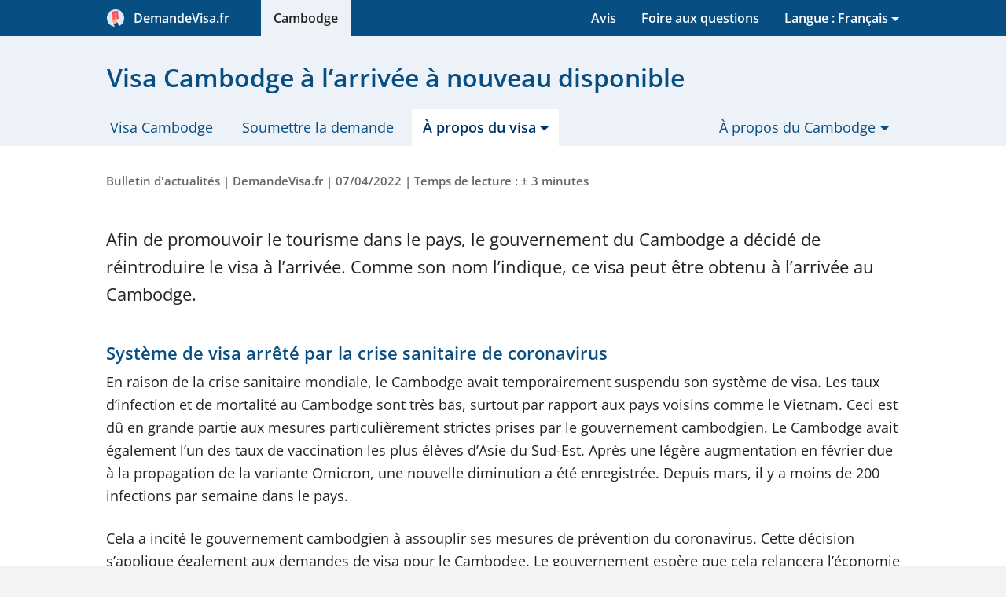

--- FILE ---
content_type: text/html; charset=UTF-8
request_url: https://demandevisa.fr/cambodge/actualites/visa-arrivee-disponible
body_size: 12383
content:
<!DOCTYPE html><html lang="fr-FR"><head><meta charset="utf-8"><title>Visa Cambodge à l’arrivée à nouveau disponible</title><link rel="dns-prefetch" href="https://vbstatic.fr"><script id="usercentrics-cmp" src="https://web.cmp.usercentrics.eu/ui/loader.js" data-settings-id="IB38EeKcCn86CX" async></script><script type="text/plain" data-usercentrics="Google Tag Manager"> (function(w,d,s,l,i){w[l]=w[l]||[];w[l].push({'gtm.start': new Date().getTime(),event:'gtm.js'});var f=d.getElementsByTagName(s)[0], j=d.createElement(s),dl=l!='dataLayer'?'&l='+l:'';j.async=true;j.src= 'https://www.googletagmanager.com/gtm.js?id='+i+dl;f.parentNode.insertBefore(j,f); })(window,document,'script','dataLayer','GTM-K5B64SR6'); </script><script>window.dataLayer=window.dataLayer||[];function gtag(){dataLayer.push(arguments);}gtag('consent','default',{'ad_storage':'denied','ad_user_data':'denied','ad_personalization':'denied','analytics_storage':'denied','functionality_storage':'denied','personalization_storage':'denied','security_storage':'granted',});gtag('js',new Date());</script><script src="https://vbstatic.fr/js/jquery3.6.4.min.js"></script><link rel="stylesheet" type="text/css" href="https://vbstatic.fr/css/style.min.css?v=aca94a0b6080aaf154d5f8ea508f721b" media="all"><link defer rel="stylesheet" type="text/css" href="https://vbstatic.fr/css/fonts.css" media="print" onload="this.media='all'"><link defer rel="stylesheet" type="text/css" href="https://vbstatic.fr/css/font-awesome.min.css" media="print" onload="this.media='all'"><meta http-equiv="X-UA-Compatible" content="IE=edge"><meta name="robots" content="noodp,noydir,index,follow"><meta name="author" content="DemandeVisa.fr"><meta id="viewport" name="viewport" content="width=device-width, initial-scale=1.0"><meta name="description" content="Le gouvernement cambodgien a décidé de rendre le visa à l’arrivée et le visa électronique à nouveau disponibles pour les voyageurs."><link rel="canonical" href="https://demandevisa.fr/cambodge/actualites/visa-arrivee-disponible"><link rel="alternate" hreflang="nl" href="https://visumbuitenland.nl/cambodja/nieuws/visa-on-arrival-beschikbaar"><link rel="alternate" hreflang="nl-NL" href="https://visumbuitenland.nl/cambodja/nieuws/visa-on-arrival-beschikbaar"><link rel="alternate" hreflang="nl-BE" href="https://visumbuitenland.be/cambodja/nieuws/visa-on-arrival-beschikbaar"><link rel="alternate" hreflang="de" href="https://visumantrag.de/kambodscha/nachrichten/visa-on-arrival-verfuegbar"><link rel="alternate" hreflang="de-DE" href="https://visumantrag.de/kambodscha/nachrichten/visa-on-arrival-verfuegbar"><link rel="alternate" hreflang="de-CH" href="https://visumantrag.de/kambodscha/nachrichten/visa-on-arrival-verfuegbar"><link rel="alternate" hreflang="de-AT" href="https://visumbeantragen.at/kambodscha/nachrichten/visa-on-arrival-verfuegbar"><link rel="alternate" hreflang="en-GB" href="https://e-visa.co.uk/cambodia/news/visa-on-arrival-available"><link rel="alternate" hreflang="en-IE" href="https://e-visa.ie/cambodia/news/visa-on-arrival-available"><link rel="alternate" hreflang="fr" href="https://demandevisa.fr/cambodge/actualites/visa-arrivee-disponible"><link rel="alternate" hreflang="fr-FR" href="https://demandevisa.fr/cambodge/actualites/visa-arrivee-disponible"><link rel="alternate" hreflang="fr-BE" href="https://demandevisa.fr/cambodge/actualites/visa-arrivee-disponible"><link rel="alternate" hreflang="fr-LU" href="https://demandevisa.fr/cambodge/actualites/visa-arrivee-disponible"><link rel="alternate" hreflang="es" href="https://e-visado.es/camboya/noticias/visado-a-llegada-disponible"><link rel="alternate" hreflang="es-ES" href="https://e-visado.es/camboya/noticias/visado-a-llegada-disponible"><link rel="alternate" hreflang="it" href="https://visti.it/cambogia/notizie/visto-all-arrivo-disponibile"><link rel="alternate" hreflang="it-IT" href="https://visti.it/cambogia/notizie/visto-all-arrivo-disponibile"><link rel="apple-touch-icon" sizes="180x180" href="https://vbstatic.fr/img/icons/apple-touch-icon.png"><link rel="apple-touch-icon" sizes="152x152" href="https://vbstatic.fr/img/icons/apple-touch-icon-152x152.png"><link rel="apple-touch-icon" sizes="120x120" href="https://vbstatic.fr/img/icons/apple-touch-icon-120x120.png"><link rel="apple-touch-icon-precomposed apple-touch-icon" href="https://vbstatic.fr/img/icons/apple-touch-icon-120x120.png"><link rel="apple-touch-icon" sizes="76x76" href="https://vbstatic.fr/img/icons/apple-touch-icon-76x76.png"><link id="favicon-32" rel="icon" type="image/png" sizes="32x32" href="https://vbstatic.fr/img/icons/favicon-32x32.png"><link id="favicon-16" rel="icon" type="image/png" sizes="16x16" href="https://vbstatic.fr/img/icons/favicon-16x16.png"><link id="favicon-shortcut" rel="shortcut icon" href="https://vbstatic.fr/img/icons/favicon.ico"><link rel="manifest" href="https://demandevisa.fr/media/img/icons/manifest-fr.json"><meta name="msapplication-config" content="https://vbstatic.fr/img/icons/browserconfig-fr.xml"><meta name="theme-color" content="#074e82"><meta property="og:locale" content="fr_FR"><meta property="og:type" content="article"><meta property="og:title" content="Visa Cambodge à l’arrivée à nouveau disponible"><meta property="og:description" content="Le gouvernement cambodgien a décidé de rendre le visa à l’arrivée et le visa électronique à nouveau disponibles pour les voyageurs."><meta property="og:url" content="https://demandevisa.fr/cambodge/actualites/visa-arrivee-disponible"><meta property="og:site_name" content="DemandeVisa.fr"><meta property="fb:app_id" content="614187655352443"><meta property="og:image" content="https://vbstatic.fr/img/other/logo.min.png"><meta name="twitter:card" content="summary_large_image"><meta name="twitter:description" content="Le gouvernement cambodgien a décidé de rendre le visa à l’arrivée et le visa électronique à nouveau disponibles pour les voyageurs."><meta name="twitter:title" content="Visa Cambodge à l’arrivée à nouveau disponible"><meta name="twitter:image:src" content="https://vbstatic.fr/img/other/logo.min.png"><meta property="article:tag" content="visa"><meta property="article:tag" content="Cambodge"><meta property="article:tag" content="visa Cambodge"><meta property="article:section" content="visas"><!--[if lt IE 9]><script src="https://cdnjs.cloudflare.com/ajax/libs/respond.js/1.4.2/respond.min.js"></script><script src="https://cdnjs.cloudflare.com/ajax/libs/html5shiv/3.7.3/html5shiv.min.js"></script><![endif]--><link rel="alternate" type="application/rss+xml" title="Cambodge visa actualités &raquo; Feed" href="https://demandevisa.fr/cambodge/actualites/feed.xml"><link rel="preload" href="https://vbstatic.fr/fonts/OpenSans-Italic-ext.woff2" as="font" crossorigin="anonymous"><link rel="preload" href="https://vbstatic.fr/fonts/OpenSans-Italic.woff2" as="font" crossorigin="anonymous"><link rel="preload" href="https://vbstatic.fr/fonts/OpenSans-Regular-ext.woff2" as="font" crossorigin="anonymous"><link rel="preload" href="https://vbstatic.fr/fonts/OpenSans-Regular.woff2" as="font" crossorigin="anonymous"><link rel="preload" href="https://vbstatic.fr/fonts/OpenSans-SemiBold-ext.woff2" as="font" crossorigin="anonymous"><link rel="preload" href="https://vbstatic.fr/fonts/OpenSans-SemiBold.woff2" as="font" crossorigin="anonymous"><script>function getUserPermission(serviceName){if(serviceName==='Cloudinary'){return true;}for(let data of(window.dataLayer||[]).reverse()){if(data.event&&data.event==='consent_status'&&data[serviceName]!==undefined){return data[serviceName];}}return false;}function consentHandler(consentIsRequired){if(!consentIsRequired){runUsercentricsConsent();}window.addEventListener('UC_UI_VIEW_CHANGED',()=>{console.log('View Changed');runUsercentricsConsent();});}if(!window.UC_UI||!window.UC_UI.isInitialized()){window.addEventListener('UC_UI_INITIALIZED',()=>{consentHandler(UC_UI.isConsentRequired());});}else{consentHandler(UC_UI.isConsentRequired());}</script></head><body><noscript><iframe src="https://www.googletagmanager.com/ns.html?id=GTM-K5B64SR6" height="0" width="0" style="display:none;visibility:hidden"></iframe></noscript><header><a href="#main-content" class="skip">Skip to content</a><nav class="navbar navbar-light mainheader"><button class="btn btn-primary btn-toggle container" type="button" data-toggle="collapse" data-target="#collapseHeaderMenu" aria-expanded="false" aria-controls="collapseHeaderMenu"><i class="fa fa-bars pull-left" aria-hidden="true"></i><span style="white-space:nowrap;padding-right:1.5rem;"><img src="https://vbstatic.fr/img/icons/logo.png" class="partn-logo" style="padding-right:.25rem;" alt="DemandeVisa.fr"> &nbsp;DemandeVisa.fr </span></button><div class="collapse" id="collapseHeaderMenu"><div class="container"><ul class="nav"><li><a href="/" title="Accueil" tabindex="-1"><span class="hidden-md-up">Accueil</span><span class="hidden-sm-down"><span style="white-space:nowrap;padding-right:1.5rem;"><img src="https://vbstatic.fr/img/icons/logo.png" class="partn-logo" style="padding-right:.25rem;" alt="DemandeVisa.fr"> &nbsp;DemandeVisa.fr </span></span></a></li><li class="pull-right "><div class="dropdown" tabindex="0"><a href="#" id="languages" class="dropdown-toggle" data-toggle="dropdown" aria-haspopup="true" aria-expanded="false" tabindex="-1"><span class="hidden-md-up">Langue: French (FR)</span><span class="hidden-sm-down">Langue&nbsp;:&nbsp;Français</span></a><ul id="lang-list" class="dropdown-menu dropdown-menu-right sub-menu" role="menu" aria-labelledby="languages"><li class="hidden-sm-down"><a class="dropdown-item title" href="#" title="Sélectionner la langue de votre choix" tabindex="-1"> Autres langues&nbsp;:&nbsp;</a></li><li title="LU - Français"><a class="dropdown-item" href="visa-arrivee-disponible" title="LU - Français" tabindex="-1"><span class="flag-icon flag-icon-lu"></span> Français (LU)</a></li><li title="BE - Français"><a class="dropdown-item" href="visa-arrivee-disponible" title="BE - Français" tabindex="-1"><span class="flag-icon flag-icon-be"></span> Français (BE)</a></li><li title="FR - Français"><a class="dropdown-item" href="visa-arrivee-disponible" title="FR - Français" tabindex="-1"><span class="flag-icon flag-icon-fr"></span> Français (FR)</a></li><li title="NL - Néerlandais"><a class="dropdown-item" href="https://visumbuitenland.nl/cambodja/nieuws/visa-on-arrival-beschikbaar" title="NL - Néerlandais" tabindex="-1"><span class="flag-icon flag-icon-nl"></span> Néerlandais (NL)</a></li><li title="BE - Néerlandais"><a class="dropdown-item" href="https://visumbuitenland.be/cambodja/nieuws/visa-on-arrival-beschikbaar" title="BE - Néerlandais" tabindex="-1"><span class="flag-icon flag-icon-be"></span> Néerlandais (BE)</a></li><li title="DE - Allemand"><a class="dropdown-item" href="https://visumantrag.de/kambodscha/nachrichten/visa-on-arrival-verfuegbar" title="DE - Allemand" tabindex="-1"><span class="flag-icon flag-icon-de"></span> Allemand (DE)</a></li><li title="CH - Allemand"><a class="dropdown-item" href="https://visumantrag.de/kambodscha/nachrichten/visa-on-arrival-verfuegbar" title="CH - Allemand" tabindex="-1"><span class="flag-icon flag-icon-ch"></span> Allemand (CH)</a></li><li title="AT - Allemand"><a class="dropdown-item" href="https://visumbeantragen.at/kambodscha/nachrichten/visa-on-arrival-verfuegbar" title="AT - Allemand" tabindex="-1"><span class="flag-icon flag-icon-at"></span> Allemand (AT)</a></li><li title="GB - Anglais"><a class="dropdown-item" href="https://e-visa.co.uk/cambodia/news/visa-on-arrival-available" title="GB - Anglais" tabindex="-1"><span class="flag-icon flag-icon-gb"></span> Anglais (GB)</a></li><li title="IE - Anglais"><a class="dropdown-item" href="https://e-visa.ie/cambodia/news/visa-on-arrival-available" title="IE - Anglais" tabindex="-1"><span class="flag-icon flag-icon-ie"></span> Anglais (IE)</a></li><li title="ES - Espagnol"><a class="dropdown-item" href="https://e-visado.es/camboya/noticias/visado-a-llegada-disponible" title="ES - Espagnol" tabindex="-1"><span class="flag-icon flag-icon-es"></span> Espagnol (ES)</a></li><li title="IT - Italien"><a class="dropdown-item" href="https://visti.it/cambogia/notizie/visto-all-arrivo-disponibile" title="IT - Italien" tabindex="-1"><span class="flag-icon flag-icon-it"></span> Italien (IT)</a></li></ul></div></li><li class="active"><a href="/cambodge" title="Visa Cambodge" tabindex="-1">Cambodge</a></li><li class="pull-right"><a href="/cambodge/foire-aux-questions" title="foire aux questions" tabindex="-1">Foire aux questions</a></li><li class="pull-right"><a href="/avis#review-cambodge" title="Avis" tabindex="-1">Avis</a></li></ul></div></div></nav><nav class="subheader"><div class="container"><h1>Visa Cambodge à l’arrivée à nouveau disponible</h1><ul class="tabs"><li class="hidden-md-up text-center"><a href="#" role="button" title="Ouvrir un sous-menu"><i class="fa fa-bars pull-left" aria-hidden="true"></i> Menu </a></li><li><a href="/cambodge" title="Visa Cambodge | Demander directement en ligne">Visa Cambodge</a></li><li><a href="/cambodge/demande" class="apply" title="Demande de visa pour le Cambodge">Soumettre la demande</a></li><li class="active"><div class="dropdown" tabindex="0"><a href="#" id="about-visa-cambodge" class="dropdown-toggle" data-toggle="dropdown" aria-haspopup="true" aria-expanded="false" tabindex="-1"><span> À propos du visa</span></a><ul class="dropdown-menu sub-menu" role="menu" aria-labelledby="about-visa-cambodge"><li role="menuitem"><a class="dropdown-item" href="/cambodge/validite" title="Visa Cambodge | Validité et durée de validité" tabindex="-1">Validité</a></li><li role="menuitem"><a class="dropdown-item" href="/cambodge/conditions" title="Visa Cambodge | Formalités" tabindex="-1">Formalités</a></li><li role="menuitem"><a class="dropdown-item" href="/cambodge/prix" title="Prix et délai de traitement du visa Cambodge" tabindex="-1">Prix</a></li><li role="menuitem"><a class="dropdown-item" href="/cambodge/procedure-de-demande" title="Demande de visa Cambodge expliquée" tabindex="-1">Procédure de demande</a></li><li role="menuitem"><a class="dropdown-item" href="/cambodge/coronavirus" title="Covid-19 au Cambodge — tout sur vos vacances et le visa" tabindex="-1">COVID-19</a></li><li role="menuitem"><a class="dropdown-item" href="/cambodge/foire-aux-questions" title="Les questions fréquemment posées sur le visa Cambodge" tabindex="-1">Des questions&nbsp;?</a></li><li role="menuitem"><a class="dropdown-item active" href="/cambodge/actualites" title="Actualités concernant le visa pour le Cambodge" tabindex="-1">Actualités</a></li></ul></div></li><li class="pull-right"><div class="dropdown" tabindex="0"><a href="#" id="about-cambodge" class="dropdown-toggle" data-toggle="dropdown" aria-haspopup="true" aria-expanded="false" tabindex="-1"><span> À propos du Cambodge</span></a><ul class="dropdown-menu sub-menu" role="menu" aria-labelledby="about-cambodge"><li role="menuitem"><a class="dropdown-item" href="/cambodge/generalites" title="Informations générales sur le Cambodge" tabindex="-1">Généralités</a></li><li role="menuitem"><a class="dropdown-item" href="/cambodge/conseils-aux-voyageurs" title="Conseils aux voyageurs au Cambodge" tabindex="-1">Conseils aux voyageurs</a></li><li role="menuitem"><a class="dropdown-item" href="/cambodge/ambassade" title="Ambassade du Cambodge à Paris" tabindex="-1">Ambassade</a></li></ul></div></li></ul></div></nav></header><main id="main-content"><section class="sub-article content article" itemscope itemtype="https://schema.org/Blog"><div class="container"><div class="row" itemscope itemtype="https://schema.org/BlogPosting"><div class="col-lg-12"><div class="blog"><meta itemprop="url" content="https://demandevisa.fr/cambodge/actualites/visa-arrivee-disponible"><meta itemprop="headline" content="Visa Cambodge à l’arrivée à nouveau disponible"><p class="meta">Bulletin d&#039;actualités | <span rel="author">DemandeVisa.fr</span> | 07/04/2022 | Temps de lecture&nbsp;:&nbsp;± 3 minutes</p><meta itemprop="datePublished" content="2022-04-07T14:12:10+02:00"><meta itemprop="dateCreated" content="2022-04-07T14:12:10+02:00"><meta itemprop="dateModified" content="2024-12-11T13:51:39+01:00"><meta itemprop="author" content="Michel'"><div itemprop="image" itemscope itemtype="https://schema.org/ImageObject"><meta itemprop="url" content="https://vbstatic.fr/img/cambodja/cambodja-card2.min.jpg"><meta itemprop="width" content="508px"><meta itemprop="height" content="300px"></div><meta itemprop="mainEntityOfPage" content="https://demandevisa.fr/cambodge/actualites/visa-arrivee-disponible"><div itemprop="publisher" itemscope itemtype="https://schema.org/Organization"><meta itemprop="name" content="DemandeVisa.fr"><meta itemprop="url" content="https://demandevisa.fr"><div itemprop="logo" itemscope itemtype="https://schema.org/ImageObject"><meta itemprop="url" content="https://vbstatic.fr/img/other/logo.min.png"></div></div><div class="blog-text" itemprop="articleBody"><p> Afin de promouvoir le tourisme dans le pays, le gouvernement du Cambodge a décidé de réintroduire le visa à l’arrivée. Comme son nom l’indique, ce visa peut être obtenu à l’arrivée au Cambodge. </p><h2> Système de visa arrêté par la crise sanitaire de coronavirus </h2><p> En raison de la crise sanitaire mondiale, le Cambodge avait temporairement suspendu son système de visa. Les taux d’infection et de mortalité au Cambodge sont très bas, surtout par rapport aux pays voisins comme le Vietnam. Ceci est dû en grande partie aux mesures particulièrement strictes prises par le gouvernement cambodgien. Le Cambodge avait également l’un des taux de vaccination les plus élèves d’Asie du Sud-Est. Après une légère augmentation en février due à la propagation de la variante Omicron, une nouvelle diminution a été enregistrée. Depuis mars, il y a moins de 200 infections par semaine dans le pays. </p><p> Cela a incité le gouvernement cambodgien à assouplir ses mesures de prévention du coronavirus. Cette décision s’applique également aux demandes de visa pour le Cambodge. Le gouvernement espère que cela relancera l’économie cambodgienne en attirant plus de touristes et de voyageurs d’affaires. </p><h2> Le test COVID-19 n’est plus obligatoire </h2><p> Le gouvernement cambodgien a annoncé que les voyageurs complètement vaccinés ne doivent plus se soumettre à un test PCR avant leur départ. Même si le gouvernement encourage les voyageurs à pratiquer des auto-tests, le test antigénique à l’arrivée n’est également plus obligatoire. Même les voyageurs qui ne sont pas complètement vaccinés peuvent se rendre au Cambodge, mais ils doivent effectuer une quarantaine de 14 jours. </p><h2> Visa à l’arrivée à nouveau disponible </h2><p> Le visa à l’arrivée, qui peut être obtenu une fois au Cambodge, est à nouveau disponible. Comme les autres types de visas, le visa à l’arrivée avait été temporairement suspendu en raison de la crise sanitaire de coronavirus. Le visa à l’arrivée peut être obtenu dans les aéroports de Siem Reap (REP) et de Phnom Penh (PNH) et à toutes les frontières nationales. Pour obtenir un visa à l’arrivée, les voyageurs doivent fournir une photo d’identité et un passeport comptant deux pages vierges d’une durée de validité restante de six mois minimum. Les frais de visa doivent être payés en espèces, en dollars. Les voyageurs qui se rendent au Cambodge par avion peuvent déjà remplir le formulaire de demande de visa avant d’atterrir. Toutefois, à leur arrivée, ils doivent faire la queue pour remettre le formulaire rempli à un agent du service d’immigration. Les voyageurs seront autorisés à quitter l’aéroport seulement si leur demande de visa a été approuvée. </p><h2> Visa électronique&nbsp;:&nbsp;une alternative populaire au visa à l’arrivée </h2><p> Les voyageurs peuvent à nouveau demander leur <a href="/cambodge" title="Visa Cambodge">visa Cambodge électronique</a>. Pour le visa électronique, contrairement au visa à l’arrivée, il est nécessaire de présenter une demande en ligne avant le départ. Cela donne aux voyageurs la certitude d’avoir le visa avant le départ, alors que dans le cas d’un visa à l’arrivée, la demande peut être rejetée au moment de l’arrivée au Cambodge. Comme pour le visa à l’arrivée, le passeport utilisé pour demander le visa électronique doit être <a href="/cambodge/validite" title="validité visa Cambodge">valide pendant six mois</a> à compter de la date d’entrée au Cambodge. Toutefois, aucune page blanche n’est nécessaire, car le visa n’est pas tamponné dans le passeport. Au lieu de cela, les voyageurs recevront leur visa par e&#8209;mail, après quoi il faudra en imprimer deux copies. Une copie doit être présentée à l’entrée dans le pays et l’autre à la sortie. </p><p><small>Veuillez noter que cet article consacré au visa pour le Cambodge date de plus d'un an. Il est possible qu'il contienne des informations et des conseils obsolètes, c'est pourquoi aucun droit ne peut être tiré de cet article. Si vous partez prochainement en vacances et souhaitez connaître les règles en vigueur, consultez toutes les <a href="/cambodge" title="Informations relatives au visa pour le Cambodge">informations actualisées relatives au visa pour le Cambodge</a>.</small></p></div></div></div></div><div class="row subnav"><div class="col-lg-6"><h4>Consultez également les pages suivantes</h4><ul class="arrow-list"><li><a href="controles-douaniers-numeriques-vpass" title="Cambodge&nbsp;:&nbsp;les contrôles douaniers passent au numérique">Cambodge&nbsp;:&nbsp;les contrôles douaniers passent au numérique</a></li><li><a href="fermeture-frontiere-thailande" title="Fermeture de la frontière avec la Thaïlande">Fermeture de la frontière avec la Thaïlande</a></li><li><a href="prix-visas-reduits" title="Le Cambodge réduit le prix des visas">Le Cambodge réduit le prix des visas</a></li><li><a href="/cambodge/actualites" title="actualités">Toutes les actualités </a></li></ul></div><div class="col-lg-6"><h4>Partager cette page</h4><ul class="social-media-buttons"><li><a href="mailto:?subject=Visa%20Cambodge%20%C3%A0%20l%E2%80%99arriv%C3%A9e%20%C3%A0%20nouveau%20disponible&body=Int%C3%A9ressant%20%C3%A0%20lire:%20https%3A%2F%2Fdemandevisa.fr%2Fcambodge%2Factualites%2Fvisa-arrivee-disponible" title="Email" rel="nofollow noopener"><i class="fa fa-envelope-o" aria-hidden="true"></i>E-mail </a></li><li><a href="https://www.facebook.com/sharer.php?caption=Visa+Cambodge+%C3%A0+l%E2%80%99arriv%C3%A9e+%C3%A0+nouveau+disponible&u=https://demandevisa.fr/cambodge/actualites/visa-arrivee-disponible&picture=https%3A%2F%2Fvbstatic.fr%2Fimg%2Fcambodja%2Fcambodja-card2.min.jpg&description=https%3A%2F%2Fdemandevisa.fr%2Fcambodge%2Factualites%2Fvisa-arrivee-disponible" rel="nofollow noopener" target="_blank" data-tracksocialtarget="https://demandevisa.fr/cambodge/actualites/visa-arrivee-disponible" data-tracksocialnetwork="facebook" data-tracksocialaction="share" title="Partagez sur Facebook"><i class="fa fa-facebook" aria-hidden="true"></i>Facebook </a></li><li class="hidden-lg-up"><a href="whatsapp://send?text=Int%C3%A9ressant%20%C3%A0%20lire%20https%3A%2F%2Fdemandevisa.fr%2Fcambodge%2Factualites%2Fvisa-arrivee-disponible" data-action="share/whatsapp/share" title="Partager via WhatsApp"><i class="fa fa-whatsapp" aria-hidden="true"></i>WhatsApp </a></li></ul></div></div></div></section><section class="disclaimer"><div class="container"><div class="row"><div class="col-lg-12"><p class="disclaimer"> DemandeVisa.fr est une agence de visas commerciale et professionnelle qui accompagne les voyageurs à obtenir, entre autres, un visa pour le Cambodge. DemandeVisa.fr est un partenaire officiel de l'Association du transport aérien international, IATA, avec le numéro de membre 57231226, agit en tant que médiateur, n'est pas un cabinet d'avocats, ni n'emploie d'avocats, ni ne fournit de conseils juridiques et ne fait en aucun cas pas partie dʼun gouvernement. Vous pouvez toujours demander un visa par le biais du service dʼimmigration (30 USD par visa, via www.evisa.gov.kh), mais sans aide en français. Si vous faites votre demande par le biais de DemandeVisa.fr, notre centre dʼassistance sera à votre service 24 heures sur 24 et 7 jours sur 7. De plus, nous vérifions manuellement votre demande et tous les documents que vous fournissez avant que nous la soumettions au service dʼimmigration en votre nom. Si nous soupçonnons des erreurs ou omissions, nous vous contactons directement personnellement, afin que votre demande puisse être traitée rapidement et correctement. Pour utiliser nos services, vous nous payez 30 USD en frais consulaires, que nous payons au service dʼimmigration en votre nom, ainsi que 39,18&nbsp;€ de frais de service comme rémunération pour notre médiation, TVA incluse. Nos services ont déjà évité à beaucoup de voyageurs des problèmes majeurs pendant leur voyage. Si une demande est rejetée malgré notre assistance et vérification, nous vous remboursons la totalité du prix dʼachat (sauf si une demande de visa Cambodge a déjà été refusée pour ce voyageur). Si vous voulez savoir plus sur nos <a target="_blank" href="/methode-de-travail" title="Notre méthode de travail">services</a>, cliquez ici. </div></div></div></section></main><footer itemscope itemtype="https://schema.org/LocalBusiness"><div class="container overview"><div class="row"><div class="col-md-cust-20"><a href="/" title="DemandeVisa.fr" itemprop="url"><span class="footer-title" itemprop="name">DemandeVisa.fr</span></a><br>Partie de Digital Visa Systems B.V. <br/><br/><span itemprop="address" itemscope itemtype="https://schema.org/PostalAddress"><span class="footer-text"><span itemprop="streetAddress">55, boulevard Pereire</span><br><span itemprop="postalCode">75017</span>&nbsp; <span itemprop="addressLocality">Paris</span></span></span><br/><br/><div class="footer-text"> ANVR: 09641<br/> IATA: 57231226<br/> Tel.: +33 1 75 85 06 19 </div><br/><ul><li style="display: inline; margin-right: 5px"><a href="https://www.facebook.com/demandevisafr/" target="_blank" rel="noopener" title="Page Facebook"><img src="https://vbstatic.fr/img/icons/svg/256/facebook.svg" style="height: 2rem" alt="Facebook" title="Page Facebook"></a></li><li style="display: inline"><a href="https://www.google.com/maps/place/DemandeVisa.fr/@45.858674,-6.767046,5z/data=!3m1!4b1!4m5!3m4!1s0x0:0x561caec202c21074!8m2!3d46.2114208!4d2.2087678" target="_blank" rel="noopener" title="Page professionnelle Google"><img src="https://vbstatic.fr/img/icons/svg/256/google.svg" style="height: 2rem" alt="Google" title="Page professionnelle Google"></a></li></ul><meta itemprop="image" content="https://vbstatic.fr/img/cambodja/cambodja-card2.min.jpg"><span itemprop="contactPoint" itemscope itemtype="https://schema.org/ContactPoint"><meta itemprop="contactType" content="customer service"><meta itemprop="availableLanguage" content="French"><meta itemprop="availableLanguage" content="English"><meta itemprop="areaServed" content="FR"><meta itemprop="telephone" content="+33175850619"></span></div><div class="col-md-cust-20"><a href="/cambodge" title="Visa"><span class="footer-title"> Visa&nbsp; Cambodge </span></a><ul><li><a href="/cambodge/demande" title="Visa formulaire de demande"> Formulaire de demande </a></li><li><a href="/cambodge/validite" title="Visa Cambodge | Validité et durée de validité">Validité</a></li><li><a href="/cambodge/conditions" title="Visa Cambodge | Formalités">Formalités</a></li><li><a href="/cambodge/prix" title="Prix et délai de traitement du visa Cambodge">Prix</a></li><li><a href="/cambodge/procedure-de-demande" title="Demande de visa Cambodge expliquée">Procédure de demande</a></li><li><a href="/cambodge/coronavirus" title="Covid-19 au Cambodge — tout sur vos vacances et le visa">COVID-19</a></li><li><a href="/cambodge/foire-aux-questions" title="Les questions fréquemment posées sur le visa Cambodge">Des questions&nbsp;?</a></li><li><a href="/cambodge/actualites" title="Actualités concernant le visa pour le Cambodge">Actualités</a></li></ul></div><div class="col-md-cust-20"><span class="footer-title">Plus de détails</span><ul><li><a href="/foire-aux-questions" title="Aperçu des questions fréquemment posées sur les visas et sur notre service"> Foire aux questions </a></li><li><a href="/methode-de-travail" title="Notre méthode de travail"> Notre méthode de travail </a></li><li><a href="/avis" title="Appréciations/avis sur les visas et nos services"> Avis </a></li><li><a href="/conditions-generales" title="Conditions générales"> Conditions générales </a></li><li><a href="/politique-de-confidentialite" title="Politique de confidentialité"> Politique de confidentialité </a></li><li><a href="/partenaires" title="Devenir notre partenaire"> Partenaires </a></li><li><a href="/contact" title="Contact et service client"> Contact </a></li><li><a href="/mentions-legales" title="Mentions légales"> Mentions légales </a></li></ul><span class="footer-title">Bon à savoir</span><ul><li><a href="/recherche" title="Rechercher dans toutes les pages du présent site web"> Recherche </a></li><li><a href="/plan-du-site" title="Plan du site, aperçu de toutes les pages web"> Plan du site </a></li><li><a href="/methode-de-paiement" title="Méthodes de paiement"> Méthodes de paiement </a></li></ul></div><div class="col-md-cust-40"><div class="card visum-aanvragen"><h2> Demande de visa <img class="pull-right" width="30" height="30" alt="Icône visa" src="[data-uri]"></h2><form id="footerform" action="/cambodge" method="post"><div class="form-group row"><div class="col-md-5"><label for="f_destination"> Destination </label></div><div class="col-md-7"><select id="f_destination" name="filter-destination" class="form-control selectpicker" data-style="form-control btn-grey" onchange="document.getElementById('footerform').action='https://demandevisa.fr/' + this.options[this.selectedIndex].value ;document.getElementById('f_ccode_footer').value=this.options[this.selectedIndex].getAttribute('data-ccode');"><optgroup label="Options rapides:"><option data-content="États-Unis <span class='pull-right flag-icon flag-icon-us'></span>" value="etats-unis">États-Unis</option><option data-content="Canada <span class='pull-right flag-icon flag-icon-ca'></span>" value="canada">Canada</option><option data-content="Inde <span class='pull-right flag-icon flag-icon-in'></span>" value="inde">Inde</option><option data-content="Vietnam <span class='pull-right flag-icon flag-icon-vn'></span>" value="vietnam">Vietnam</option><option data-content="Égypte <span class='pull-right flag-icon flag-icon-eg'></span>" value="egypte">Égypte</option><option data-content="Australie <span class='pull-right flag-icon flag-icon-au'></span>" value="australie">Australie</option><option data-content="Cambodge <span class='pull-right flag-icon flag-icon-kh'></span>" value="cambodge" selected>Cambodge</option><option data-content="Sri Lanka <span class='pull-right flag-icon flag-icon-lk'></span>" value="sri-lanka">Sri Lanka</option><option data-content="Kenya <span class='pull-right flag-icon flag-icon-ke'></span>" value="kenya">Kenya</option><option data-content="Birmanie <span class='pull-right flag-icon flag-icon-mm'></span>" value="birmanie">Birmanie</option><option data-content="Nouvelle-Zélande <span class='pull-right flag-icon flag-icon-nz'></span>" value="nouvelle-zelande">Nouvelle-Zélande</option><option data-content="Angleterre <span class='pull-right flag-icon flag-icon-gb'></span>" value="royaume-uni">Angleterre</option><option data-content="Arabie saoudite <span class='pull-right flag-icon flag-icon-sa'></span>" value="arabie-saoudite">Arabie saoudite</option><option data-content="Oman <span class='pull-right flag-icon flag-icon-om'></span>" value="oman">Oman</option><option data-content="Tanzanie <span class='pull-right flag-icon flag-icon-tz'></span>" value="tanzanie">Tanzanie</option><option data-content="Indonésie <span class='pull-right flag-icon flag-icon-id'></span>" value="indonesie">Indonésie</option><option data-content="Cuba <span class='pull-right flag-icon flag-icon-cu'></span>" value="cuba">Cuba</option></optgroup></select><input type="hidden" name="filter-ccode" id="f_ccode_footer" value=""></div></div><div class="row form-group"><div class="col-md-5"><label for="f_start-date"> Date d&#039;arrivée </label></div><div class="col-md-7"><div class="input-group date future"><input type="text" name="filter-start-date" id="f_start-date" value="" class="form-control" placeholder="dd/mm/yyyy" autocomplete="off"><div class="input-group-addon" id="f_start-date_addon"><i class="fa fa-calendar" aria-hidden="true"></i></div></div></div></div><div class="row form-group"><div class="col-md-5"><label for="f_issuer-email"> Adresse e&#8209;mail </label></div><div class="col-md-7"><div class="input-group"><input type="email" name="filter-issuer-email" id="f_issuer-email" value="" class="form-control" maxlength="250"></div></div></div><div class="row"><div class="col-md-12"><button type="submit" class="btn btn-full-width btn-arrow btn-conv"> Demander le visa </button></div></div></form></div></div></div></div><div class="safety-reviews"><div class="container"><div class="row"><div class="col-md-8" itemprop="aggregateRating" itemscope itemtype="https://schema.org/AggregateRating"><p> Toutes les données sont traitées via des connexions sécurisées SSL.<br> DemandeVisa.fr a obtenu un score moyen de <meta itemprop="worstRating" content="1"><span itemprop="ratingValue">9,4</span><meta itemprop="bestRating" content="10"> /10 (<span itemprop="ratingCount">583</span>&nbsp;<a href="https://www.kiyoh.com/reviews/1054131/DemandeVisa.fr?filterLocale=fr" title="Avis" target="_blank" rel="noopener"><span class="underline">avis</span></a>). </p></div><div class="col-md-4"><a href="/avis" title="Appréciations/avis sur les visas et nos services"><img src="https://vbstatic.fr/img/other/logos-all-partners.png" class="mtb7" style="width: 100%" title="Tous les partenaires de DemandeVisa.fr" alt="Tous les partenaires de DemandeVisa.fr"></a></div></div></div></div></footer><a id="back-to-top" href="#" class="back-to-top" title="Scroll naar boven"><i class="fa fa-chevron-up" aria-hidden="true"></i></a><script>function FireJs(){$('nav.subheader ul.tabs li:first').click(function(){if($('header button.btn-primary').is(":visible")){if($(this).parent().hasClass('open')){$(this).parent().height('50px');}else{var tabheight=($("nav.subheader ul.tabs a:visible").length*41)+10;$(this).parent().height(tabheight+'px')}$(this).parent().toggleClass("open");}});$('span[data-email]').each(function(index,element){$(element).replaceWith(atob($(element).data('email')));});!function(a){a.fn.datepicker.dates.fr={days:["Dimanche","Lundi","Mardi","Mercredi","Jeudi","Vendredi","Samedi"],daysShort:["Dim.","Lun.","Mar.","Mer.","Jeu.","Ven.","Sam."],daysMin:["D","L","M","M","J","V","S"],months:["Janvier","Février","Mars","Avril","Mai","Juin","Juillet","Août","Septembre","Octobre","Novembre","Décembre"],monthsShort:["Janv.","Févr.","Mars","Avril","Mai","Juin","Juil.","Août","Sept.","Oct.","Nov.","Déc."],today:"Aujourdhui",monthsTitle:"Mois",clear:"Effacer",weekStart:1,format:"dd/mm/yyyy"}}(jQuery);$('.input-group.date').datepicker({maxViewMode:3,language:"fr",orientation:"bottom left",autoclose:true,keyboardNavigation:false,showOnFocus:true,});$('.input-group.date.future').datepicker('setStartDate','09/01/2026');$('.input-group.date.past').datepicker('setEndDate','09/01/2026');$('select.selectpicker').selectpicker({mobile:ismobile});$(window).scroll(function(){if($(this).scrollTop()>50){$('#back-to-top').fadeIn();}else{$('#back-to-top').fadeOut();}});$('#back-to-top').click(function(){$('#back-to-top').tooltip('hide');$('body,html').animate({scrollTop:0},800);return false;});var userAgent,ieReg,ie;userAgent=window.navigator.userAgent;ieReg=/msie|Trident.*rv[ :]*11\./gi;ie=ieReg.test(userAgent);if(ie){$(".object-fit-fix").each(function(){var imgUrl=$(this).prop("src");if(imgUrl){$(this).css("backgroundImage",'url('+imgUrl+')').addClass("custom-object-fit");$(this).attr("src",'https://vbstatic.fr/img/other/transpixel.png');}});}}function runUsercentricsConsent(){return;}</script><script>var ismobile=false;if(/Android|webOS|iPhone|iPad|iPod|IEMobile|Opera Mini|BlackBerry|Chrome-Lighthouse|Lighthouse/i.test(navigator.userAgent)){ismobile=true;}var s=document.createElement("script");s.setAttribute("type","text/javascript");s.setAttribute("defer",true);s.setAttribute("src","https://vbstatic.fr/js/code.min.js?v=435c6aeecb775d23c6de4210c156d5a7");document.body.appendChild(s);</script><script type="application/ld+json">{"@context":"https://schema.org","@type":"BreadcrumbList","itemListElement":[{"@type":"ListItem","position":1,"name":"Visa Cambodge","item":"https://demandevisa.fr/cambodge"},{"@type":"ListItem","position":2,"name":"actualités","item":"https://demandevisa.fr/cambodge/actualites"},{"@type":"ListItem","position":3,"name":"Visa Cambodge à l’arrivée à nouveau disponible","item":"https://demandevisa.fr/cambodge/actualites/visa-arrivee-disponible"}]}</script></body></html>

--- FILE ---
content_type: text/css
request_url: https://vbstatic.fr/css/style.min.css?v=aca94a0b6080aaf154d5f8ea508f721b
body_size: 39131
content:
html{font-family:sans-serif;line-height:1.15;-ms-text-size-adjust:100%;-webkit-text-size-adjust:100%}body{margin:0}article,aside,details,figcaption,figure,footer,header,main,menu,nav,section,summary{display:block}audio,canvas,progress,video{display:inline-block}audio:not([controls]){display:none;height:0}progress{vertical-align:baseline}[hidden],template{display:none}a{background-color:transparent;-webkit-text-decoration-skip:objects}a:active,a:hover{outline-width:0}abbr[title]{border-bottom:none;text-decoration:underline;text-decoration:underline dotted}b,strong{font-weight:inherit}b,strong{font-weight:bolder}dfn{font-style:italic}h1{font-size:2em;margin:.67em 0}mark{background-color:#ff0;color:#000}small{font-size:80%}sub,sup{font-size:75%;line-height:0;position:relative;vertical-align:baseline}sub{bottom:-.25em}sup{top:-.5em}img{border-style:none}svg:not(:root){overflow:hidden}code,kbd,pre,samp{font-family:monospace,monospace;font-size:1em}figure{margin:1em 40px}hr{-webkit-box-sizing:content-box;box-sizing:content-box;height:0;overflow:visible}button,input,optgroup,select,textarea{font:inherit;margin:0}optgroup{font-weight:700}button,input{overflow:visible}button,select{text-transform:none}[type="reset"],[type="submit"],button,html [type="button"]{-webkit-appearance:button}[type="button"]::-moz-focus-inner,[type="reset"]::-moz-focus-inner,[type="submit"]::-moz-focus-inner,button::-moz-focus-inner{border-style:none;padding:0}[type="button"]:-moz-focusring,[type="reset"]:-moz-focusring,[type="submit"]:-moz-focusring,button:-moz-focusring{outline:1px dotted ButtonText}fieldset{border:1px solid silver;margin:0 2px;padding:.35em .625em .75em}legend{-webkit-box-sizing:border-box;box-sizing:border-box;color:inherit;display:table;max-width:100%;padding:0;white-space:normal}textarea{overflow:auto}[type="checkbox"],[type="radio"]{-webkit-box-sizing:border-box;box-sizing:border-box;padding:0}[type="number"]::-webkit-inner-spin-button,[type="number"]::-webkit-outer-spin-button{height:auto}[type="search"]{-webkit-appearance:textfield;outline-offset:-2px}[type="search"]::-webkit-search-cancel-button,[type="search"]::-webkit-search-decoration{-webkit-appearance:none}::-webkit-input-placeholder{color:inherit;opacity:.54}::-webkit-file-upload-button{-webkit-appearance:button;font:inherit}@media print{*,::after,::before,::first-letter,blockquote::first-line,div::first-line,li::first-line,p::first-line{text-shadow:none!important;-webkit-box-shadow:none!important;box-shadow:none!important}a,a:visited{text-decoration:underline}abbr[title]::after{content:" (" attr(title) ")"}pre{white-space:pre-wrap!important}blockquote,pre{border:1px solid #999;page-break-inside:avoid}thead{display:table-header-group}img,tr{page-break-inside:avoid}h2,h3,p{orphans:3;widows:3}h2,h3{page-break-after:avoid}.navbar{display:none}.btn>.caret,.dropup>.btn>.caret{border-top-color:#000!important}.tag{border:1px solid #000}.table{border-collapse:collapse!important}.table td,.table th{background-color:#fff!important}.table-bordered td,.table-bordered th{border:1px solid #ddd!important}}html{-webkit-box-sizing:border-box;box-sizing:border-box}*,::after,::before{-webkit-box-sizing:inherit;box-sizing:inherit}@-ms-viewport{width:device-width}html{font-size:16px;-ms-overflow-style:scrollbar;-webkit-tap-highlight-color:transparent}body{font-family:-apple-system,BlinkMacSystemFont,"Segoe UI",Roboto,"Helvetica Neue",Arial,sans-serif;font-size:1rem;line-height:1.5;color:#373a3c;background-color:#fff}[tabindex="-1"]:focus{outline:0!important}h1,h2,h3,h4,h5,h6{margin-top:0;margin-bottom:.5rem}p{margin-top:0;margin-bottom:1rem}abbr[data-original-title],abbr[title]{cursor:help;border-bottom:1px dotted #818a91}address{margin-bottom:1rem;font-style:normal;line-height:inherit}dl,ol,ul{margin-top:0;margin-bottom:1rem}ol ol,ol ul,ul ol,ul ul{margin-bottom:0}dt{font-weight:700}dd{margin-bottom:.5rem;margin-left:0}blockquote{margin:0 0 1rem}a{color:#0275d8;text-decoration:none}a:focus,a:hover{color:#014c8c;text-decoration:underline}a:focus{outline:5px auto -webkit-focus-ring-color;outline-offset:-2px}a:not([href]):not([tabindex]){color:inherit;text-decoration:none}a:not([href]):not([tabindex]):focus,a:not([href]):not([tabindex]):hover{color:inherit;text-decoration:none}a:not([href]):not([tabindex]):focus{outline:0}pre{margin-top:0;margin-bottom:1rem;overflow:auto}figure{margin:0 0 1rem}img{vertical-align:middle}[role="button"]{cursor:pointer}[role="button"],a,area,button,input,label,select,summary,textarea{-ms-touch-action:manipulation;touch-action:manipulation}table{border-collapse:collapse;background-color:transparent}caption{padding-top:.75rem;padding-bottom:.75rem;color:#818a91;text-align:left;caption-side:bottom}th{text-align:left}label{display:inline-block;margin-bottom:.5rem}button:focus{outline:1px dotted;outline:5px auto -webkit-focus-ring-color}button,input,select,textarea{line-height:inherit}input[type="checkbox"]:disabled,input[type="radio"]:disabled{cursor:not-allowed}input[type="date"],input[type="time"],input[type="datetime-local"],input[type="month"]{-webkit-appearance:listbox}textarea{resize:vertical}fieldset{min-width:0;padding:0;margin:0;border:0}legend{display:block;width:100%;padding:0;margin-bottom:.5rem;font-size:1.5rem;line-height:inherit}input[type="search"]{-webkit-appearance:none}output{display:inline-block}[hidden]{display:none!important}.h1,.h2,.h3,.h4,.h5,.h6,h1,h2,h3,h4,h5,h6{margin-bottom:.5rem;font-family:inherit;font-weight:500;line-height:1.1;color:inherit}.h1,h1{font-size:2.5rem}.h2,h2{font-size:2rem}.h3,h3{font-size:1.75rem}.h4,h4{font-size:1.5rem}.h5,h5{font-size:1.25rem}.h6,h6{font-size:1rem}.lead{font-size:1.25rem;font-weight:300}.display-1{font-size:6rem;font-weight:300}.display-2{font-size:5.5rem;font-weight:300}.display-3{font-size:4.5rem;font-weight:300}.display-4{font-size:3.5rem;font-weight:300}hr{margin-top:1rem;margin-bottom:1rem;border:0;border-top:1px solid rgba(0,0,0,.1)}.small,small{font-size:80%;font-weight:400}.mark,mark{padding:.2em;background-color:#fcf8e3}.list-unstyled{padding-left:0;list-style:none}.list-inline{padding-left:0;list-style:none}.list-inline-item{display:inline-block}.list-inline-item:not(:last-child){margin-right:5px}.initialism{font-size:90%;text-transform:uppercase}.blockquote{padding:.5rem 1rem;margin-bottom:1rem;font-size:1.25rem;border-left:.25rem solid #eceeef}.blockquote-footer{display:block;font-size:80%;color:#818a91}.blockquote-footer::before{content:"\2014 \00A0"}.blockquote-reverse{padding-right:1rem;padding-left:0;text-align:right;border-right:.25rem solid #eceeef;border-left:0}.blockquote-reverse .blockquote-footer::before{content:""}.blockquote-reverse .blockquote-footer::after{content:"\00A0 \2014"}dl.row>dd+dt{clear:left}.carousel-inner>.carousel-item>a>img,.carousel-inner>.carousel-item>img,.img-fluid{max-width:100%;height:auto}.img-thumbnail{padding:.25rem;background-color:#fff;border:1px solid #ddd;border-radius:.25rem;-webkit-transition:all .2s ease-in-out;-o-transition:all .2s ease-in-out;transition:all .2s ease-in-out;max-width:100%;height:auto}.figure{display:inline-block}.figure-img{margin-bottom:.5rem;line-height:1}.figure-caption{font-size:90%;color:#818a91}code,kbd,pre,samp{font-family:Menlo,Monaco,Consolas,"Liberation Mono","Courier New",monospace}code{padding:.2rem .4rem;font-size:90%;color:#bd4147;background-color:#f7f7f9;border-radius:.25rem}kbd{padding:.2rem .4rem;font-size:90%;color:#fff;background-color:#333;border-radius:.2rem}kbd kbd{padding:0;font-size:100%;font-weight:700}pre{display:block;margin-top:0;margin-bottom:1rem;font-size:90%;color:#373a3c}pre code{padding:0;font-size:inherit;color:inherit;background-color:transparent;border-radius:0}.pre-scrollable{max-height:340px;overflow-y:scroll}.container{margin-left:auto;margin-right:auto;padding-left:15px;padding-right:15px}.container::after{content:"";display:table;clear:both}@media (min-width:576px){.container{width:540px;max-width:100%}}@media (min-width:768px){.container{width:720px;max-width:100%}}@media (min-width:992px){.container{width:960px;max-width:100%}}@media (min-width:1200px){.container{width:1140px;max-width:100%}}.container-fluid{margin-left:auto;margin-right:auto;padding-left:15px;padding-right:15px}.container-fluid::after{content:"";display:table;clear:both}.row{margin-right:-15px;margin-left:-15px}.row::after{content:"";display:table;clear:both}@media (min-width:576px){.row{margin-right:-15px;margin-left:-15px}}@media (min-width:768px){.row{margin-right:-15px;margin-left:-15px}}@media (min-width:992px){.row{margin-right:-15px;margin-left:-15px}}@media (min-width:1200px){.row{margin-right:-15px;margin-left:-15px}}.col-lg,.col-lg-1,.col-lg-10,.col-lg-11,.col-lg-12,.col-lg-2,.col-lg-3,.col-lg-4,.col-lg-5,.col-lg-6,.col-lg-7,.col-lg-8,.col-lg-9,.col-md,.col-md-1,.col-md-10,.col-md-11,.col-md-12,.col-md-2,.col-md-3,.col-md-4,.col-md-5,.col-md-6,.col-md-7,.col-md-8,.col-md-9,.col-sm,.col-sm-1,.col-sm-10,.col-sm-11,.col-sm-12,.col-sm-2,.col-sm-3,.col-sm-4,.col-sm-5,.col-sm-6,.col-sm-7,.col-sm-8,.col-sm-9,.col-xl,.col-xl-1,.col-xl-10,.col-xl-11,.col-xl-12,.col-xl-2,.col-xl-3,.col-xl-4,.col-xl-5,.col-xl-6,.col-xl-7,.col-xl-8,.col-xl-9,.col-xs,.col-xs-1,.col-xs-10,.col-xs-11,.col-xs-12,.col-xs-2,.col-xs-3,.col-xs-4,.col-xs-5,.col-xs-6,.col-xs-7,.col-xs-8,.col-xs-9{position:relative;min-height:1px;padding-right:15px;padding-left:15px}@media (min-width:576px){.col-lg,.col-lg-1,.col-lg-10,.col-lg-11,.col-lg-12,.col-lg-2,.col-lg-3,.col-lg-4,.col-lg-5,.col-lg-6,.col-lg-7,.col-lg-8,.col-lg-9,.col-md,.col-md-1,.col-md-10,.col-md-11,.col-md-12,.col-md-2,.col-md-3,.col-md-4,.col-md-5,.col-md-6,.col-md-7,.col-md-8,.col-md-9,.col-sm,.col-sm-1,.col-sm-10,.col-sm-11,.col-sm-12,.col-sm-2,.col-sm-3,.col-sm-4,.col-sm-5,.col-sm-6,.col-sm-7,.col-sm-8,.col-sm-9,.col-xl,.col-xl-1,.col-xl-10,.col-xl-11,.col-xl-12,.col-xl-2,.col-xl-3,.col-xl-4,.col-xl-5,.col-xl-6,.col-xl-7,.col-xl-8,.col-xl-9,.col-xs,.col-xs-1,.col-xs-10,.col-xs-11,.col-xs-12,.col-xs-2,.col-xs-3,.col-xs-4,.col-xs-5,.col-xs-6,.col-xs-7,.col-xs-8,.col-xs-9{padding-right:15px;padding-left:15px}}@media (min-width:768px){.col-lg,.col-lg-1,.col-lg-10,.col-lg-11,.col-lg-12,.col-lg-2,.col-lg-3,.col-lg-4,.col-lg-5,.col-lg-6,.col-lg-7,.col-lg-8,.col-lg-9,.col-md,.col-md-1,.col-md-10,.col-md-11,.col-md-12,.col-md-2,.col-md-3,.col-md-4,.col-md-5,.col-md-6,.col-md-7,.col-md-8,.col-md-9,.col-sm,.col-sm-1,.col-sm-10,.col-sm-11,.col-sm-12,.col-sm-2,.col-sm-3,.col-sm-4,.col-sm-5,.col-sm-6,.col-sm-7,.col-sm-8,.col-sm-9,.col-xl,.col-xl-1,.col-xl-10,.col-xl-11,.col-xl-12,.col-xl-2,.col-xl-3,.col-xl-4,.col-xl-5,.col-xl-6,.col-xl-7,.col-xl-8,.col-xl-9,.col-xs,.col-xs-1,.col-xs-10,.col-xs-11,.col-xs-12,.col-xs-2,.col-xs-3,.col-xs-4,.col-xs-5,.col-xs-6,.col-xs-7,.col-xs-8,.col-xs-9{padding-right:15px;padding-left:15px}}@media (min-width:992px){.col-lg,.col-lg-1,.col-lg-10,.col-lg-11,.col-lg-12,.col-lg-2,.col-lg-3,.col-lg-4,.col-lg-5,.col-lg-6,.col-lg-7,.col-lg-8,.col-lg-9,.col-md,.col-md-1,.col-md-10,.col-md-11,.col-md-12,.col-md-2,.col-md-3,.col-md-4,.col-md-5,.col-md-6,.col-md-7,.col-md-8,.col-md-9,.col-sm,.col-sm-1,.col-sm-10,.col-sm-11,.col-sm-12,.col-sm-2,.col-sm-3,.col-sm-4,.col-sm-5,.col-sm-6,.col-sm-7,.col-sm-8,.col-sm-9,.col-xl,.col-xl-1,.col-xl-10,.col-xl-11,.col-xl-12,.col-xl-2,.col-xl-3,.col-xl-4,.col-xl-5,.col-xl-6,.col-xl-7,.col-xl-8,.col-xl-9,.col-xs,.col-xs-1,.col-xs-10,.col-xs-11,.col-xs-12,.col-xs-2,.col-xs-3,.col-xs-4,.col-xs-5,.col-xs-6,.col-xs-7,.col-xs-8,.col-xs-9{padding-right:15px;padding-left:15px}}@media (min-width:1200px){.col-lg,.col-lg-1,.col-lg-10,.col-lg-11,.col-lg-12,.col-lg-2,.col-lg-3,.col-lg-4,.col-lg-5,.col-lg-6,.col-lg-7,.col-lg-8,.col-lg-9,.col-md,.col-md-1,.col-md-10,.col-md-11,.col-md-12,.col-md-2,.col-md-3,.col-md-4,.col-md-5,.col-md-6,.col-md-7,.col-md-8,.col-md-9,.col-sm,.col-sm-1,.col-sm-10,.col-sm-11,.col-sm-12,.col-sm-2,.col-sm-3,.col-sm-4,.col-sm-5,.col-sm-6,.col-sm-7,.col-sm-8,.col-sm-9,.col-xl,.col-xl-1,.col-xl-10,.col-xl-11,.col-xl-12,.col-xl-2,.col-xl-3,.col-xl-4,.col-xl-5,.col-xl-6,.col-xl-7,.col-xl-8,.col-xl-9,.col-xs,.col-xs-1,.col-xs-10,.col-xs-11,.col-xs-12,.col-xs-2,.col-xs-3,.col-xs-4,.col-xs-5,.col-xs-6,.col-xs-7,.col-xs-8,.col-xs-9{padding-right:15px;padding-left:15px}}.col-xs-1{float:left;width:8.333333%}.col-xs-2{float:left;width:16.666667%}.col-xs-3{float:left;width:25%}.col-xs-4{float:left;width:33.333333%}.col-xs-5{float:left;width:41.666667%}.col-xs-6{float:left;width:50%}.col-xs-7{float:left;width:58.333333%}.col-xs-8{float:left;width:66.666667%}.col-xs-9{float:left;width:75%}.col-xs-10{float:left;width:83.333333%}.col-xs-11{float:left;width:91.666667%}.col-xs-12{float:left;width:100%}.pull-xs-0{right:auto}.pull-xs-1{right:8.333333%}.pull-xs-2{right:16.666667%}.pull-xs-3{right:25%}.pull-xs-4{right:33.333333%}.pull-xs-5{right:41.666667%}.pull-xs-6{right:50%}.pull-xs-7{right:58.333333%}.pull-xs-8{right:66.666667%}.pull-xs-9{right:75%}.pull-xs-10{right:83.333333%}.pull-xs-11{right:91.666667%}.pull-xs-12{right:100%}.push-xs-0{left:auto}.push-xs-1{left:8.333333%}.push-xs-2{left:16.666667%}.push-xs-3{left:25%}.push-xs-4{left:33.333333%}.push-xs-5{left:41.666667%}.push-xs-6{left:50%}.push-xs-7{left:58.333333%}.push-xs-8{left:66.666667%}.push-xs-9{left:75%}.push-xs-10{left:83.333333%}.push-xs-11{left:91.666667%}.push-xs-12{left:100%}.offset-xs-1{margin-left:8.333333%}.offset-xs-2{margin-left:16.666667%}.offset-xs-3{margin-left:25%}.offset-xs-4{margin-left:33.333333%}.offset-xs-5{margin-left:41.666667%}.offset-xs-6{margin-left:50%}.offset-xs-7{margin-left:58.333333%}.offset-xs-8{margin-left:66.666667%}.offset-xs-9{margin-left:75%}.offset-xs-10{margin-left:83.333333%}.offset-xs-11{margin-left:91.666667%}@media (min-width:576px){.col-sm-1{float:left;width:8.333333%}.col-sm-2{float:left;width:16.666667%}.col-sm-3{float:left;width:25%}.col-sm-4{float:left;width:33.333333%}.col-sm-5{float:left;width:41.666667%}.col-sm-6{float:left;width:50%}.col-sm-7{float:left;width:58.333333%}.col-sm-8{float:left;width:66.666667%}.col-sm-9{float:left;width:75%}.col-sm-10{float:left;width:83.333333%}.col-sm-11{float:left;width:91.666667%}.col-sm-12{float:left;width:100%}.pull-sm-0{right:auto}.pull-sm-1{right:8.333333%}.pull-sm-2{right:16.666667%}.pull-sm-3{right:25%}.pull-sm-4{right:33.333333%}.pull-sm-5{right:41.666667%}.pull-sm-6{right:50%}.pull-sm-7{right:58.333333%}.pull-sm-8{right:66.666667%}.pull-sm-9{right:75%}.pull-sm-10{right:83.333333%}.pull-sm-11{right:91.666667%}.pull-sm-12{right:100%}.push-sm-0{left:auto}.push-sm-1{left:8.333333%}.push-sm-2{left:16.666667%}.push-sm-3{left:25%}.push-sm-4{left:33.333333%}.push-sm-5{left:41.666667%}.push-sm-6{left:50%}.push-sm-7{left:58.333333%}.push-sm-8{left:66.666667%}.push-sm-9{left:75%}.push-sm-10{left:83.333333%}.push-sm-11{left:91.666667%}.push-sm-12{left:100%}.offset-sm-0{margin-left:0%}.offset-sm-1{margin-left:8.333333%}.offset-sm-2{margin-left:16.666667%}.offset-sm-3{margin-left:25%}.offset-sm-4{margin-left:33.333333%}.offset-sm-5{margin-left:41.666667%}.offset-sm-6{margin-left:50%}.offset-sm-7{margin-left:58.333333%}.offset-sm-8{margin-left:66.666667%}.offset-sm-9{margin-left:75%}.offset-sm-10{margin-left:83.333333%}.offset-sm-11{margin-left:91.666667%}}@media (min-width:768px){.col-md-1{float:left;width:8.333333%}.col-md-2{float:left;width:16.666667%}.col-md-3{float:left;width:25%}.col-md-4{float:left;width:33.333333%}.col-md-5{float:left;width:41.666667%}.col-md-6{float:left;width:50%}.col-md-7{float:left;width:58.333333%}.col-md-8{float:left;width:66.666667%}.col-md-9{float:left;width:75%}.col-md-10{float:left;width:83.333333%}.col-md-11{float:left;width:91.666667%}.col-md-12{float:left;width:100%}.pull-md-0{right:auto}.pull-md-1{right:8.333333%}.pull-md-2{right:16.666667%}.pull-md-3{right:25%}.pull-md-4{right:33.333333%}.pull-md-5{right:41.666667%}.pull-md-6{right:50%}.pull-md-7{right:58.333333%}.pull-md-8{right:66.666667%}.pull-md-9{right:75%}.pull-md-10{right:83.333333%}.pull-md-11{right:91.666667%}.pull-md-12{right:100%}.push-md-0{left:auto}.push-md-1{left:8.333333%}.push-md-2{left:16.666667%}.push-md-3{left:25%}.push-md-4{left:33.333333%}.push-md-5{left:41.666667%}.push-md-6{left:50%}.push-md-7{left:58.333333%}.push-md-8{left:66.666667%}.push-md-9{left:75%}.push-md-10{left:83.333333%}.push-md-11{left:91.666667%}.push-md-12{left:100%}.offset-md-0{margin-left:0%}.offset-md-1{margin-left:8.333333%}.offset-md-2{margin-left:16.666667%}.offset-md-3{margin-left:25%}.offset-md-4{margin-left:33.333333%}.offset-md-5{margin-left:41.666667%}.offset-md-6{margin-left:50%}.offset-md-7{margin-left:58.333333%}.offset-md-8{margin-left:66.666667%}.offset-md-9{margin-left:75%}.offset-md-10{margin-left:83.333333%}.offset-md-11{margin-left:91.666667%}}@media (min-width:992px){.col-lg-1{float:left;width:8.333333%}.col-lg-2{float:left;width:16.666667%}.col-lg-3{float:left;width:25%}.col-lg-4{float:left;width:33.333333%}.col-lg-5{float:left;width:41.666667%}.col-lg-6{float:left;width:50%}.col-lg-7{float:left;width:58.333333%}.col-lg-8{float:left;width:66.666667%}.col-lg-9{float:left;width:75%}.col-lg-10{float:left;width:83.333333%}.col-lg-11{float:left;width:91.666667%}.col-lg-12{float:left;width:100%}.pull-lg-0{right:auto}.pull-lg-1{right:8.333333%}.pull-lg-2{right:16.666667%}.pull-lg-3{right:25%}.pull-lg-4{right:33.333333%}.pull-lg-5{right:41.666667%}.pull-lg-6{right:50%}.pull-lg-7{right:58.333333%}.pull-lg-8{right:66.666667%}.pull-lg-9{right:75%}.pull-lg-10{right:83.333333%}.pull-lg-11{right:91.666667%}.pull-lg-12{right:100%}.push-lg-0{left:auto}.push-lg-1{left:8.333333%}.push-lg-2{left:16.666667%}.push-lg-3{left:25%}.push-lg-4{left:33.333333%}.push-lg-5{left:41.666667%}.push-lg-6{left:50%}.push-lg-7{left:58.333333%}.push-lg-8{left:66.666667%}.push-lg-9{left:75%}.push-lg-10{left:83.333333%}.push-lg-11{left:91.666667%}.push-lg-12{left:100%}.offset-lg-0{margin-left:0%}.offset-lg-1{margin-left:8.333333%}.offset-lg-2{margin-left:16.666667%}.offset-lg-3{margin-left:25%}.offset-lg-4{margin-left:33.333333%}.offset-lg-5{margin-left:41.666667%}.offset-lg-6{margin-left:50%}.offset-lg-7{margin-left:58.333333%}.offset-lg-8{margin-left:66.666667%}.offset-lg-9{margin-left:75%}.offset-lg-10{margin-left:83.333333%}.offset-lg-11{margin-left:91.666667%}}@media (min-width:1200px){.col-xl-1{float:left;width:8.333333%}.col-xl-2{float:left;width:16.666667%}.col-xl-3{float:left;width:25%}.col-xl-4{float:left;width:33.333333%}.col-xl-5{float:left;width:41.666667%}.col-xl-6{float:left;width:50%}.col-xl-7{float:left;width:58.333333%}.col-xl-8{float:left;width:66.666667%}.col-xl-9{float:left;width:75%}.col-xl-10{float:left;width:83.333333%}.col-xl-11{float:left;width:91.666667%}.col-xl-12{float:left;width:100%}.pull-xl-0{right:auto}.pull-xl-1{right:8.333333%}.pull-xl-2{right:16.666667%}.pull-xl-3{right:25%}.pull-xl-4{right:33.333333%}.pull-xl-5{right:41.666667%}.pull-xl-6{right:50%}.pull-xl-7{right:58.333333%}.pull-xl-8{right:66.666667%}.pull-xl-9{right:75%}.pull-xl-10{right:83.333333%}.pull-xl-11{right:91.666667%}.pull-xl-12{right:100%}.push-xl-0{left:auto}.push-xl-1{left:8.333333%}.push-xl-2{left:16.666667%}.push-xl-3{left:25%}.push-xl-4{left:33.333333%}.push-xl-5{left:41.666667%}.push-xl-6{left:50%}.push-xl-7{left:58.333333%}.push-xl-8{left:66.666667%}.push-xl-9{left:75%}.push-xl-10{left:83.333333%}.push-xl-11{left:91.666667%}.push-xl-12{left:100%}.offset-xl-0{margin-left:0%}.offset-xl-1{margin-left:8.333333%}.offset-xl-2{margin-left:16.666667%}.offset-xl-3{margin-left:25%}.offset-xl-4{margin-left:33.333333%}.offset-xl-5{margin-left:41.666667%}.offset-xl-6{margin-left:50%}.offset-xl-7{margin-left:58.333333%}.offset-xl-8{margin-left:66.666667%}.offset-xl-9{margin-left:75%}.offset-xl-10{margin-left:83.333333%}.offset-xl-11{margin-left:91.666667%}}.table{width:100%;max-width:100%;margin-bottom:1rem}.table td,.table th{padding:.75rem;vertical-align:top;border-top:1px solid #eceeef}.table thead th{vertical-align:bottom;border-bottom:2px solid #eceeef}.table tbody+tbody{border-top:2px solid #eceeef}.table .table{background-color:#fff}.table-sm td,.table-sm th{padding:.3rem}.table-bordered{border:1px solid #eceeef}.table-bordered td,.table-bordered th{border:1px solid #eceeef}.table-bordered thead td,.table-bordered thead th{border-bottom-width:2px}.table-striped tbody tr:nth-of-type(odd){background-color:rgba(0,0,0,.05)}.table-hover tbody tr:hover{background-color:rgba(0,0,0,.075)}.table-active,.table-active>td,.table-active>th{background-color:rgba(0,0,0,.075)}.table-hover .table-active:hover{background-color:rgba(0,0,0,.075)}.table-hover .table-active:hover>td,.table-hover .table-active:hover>th{background-color:rgba(0,0,0,.075)}.table-success,.table-success>td,.table-success>th{background-color:#dff0d8}.table-hover .table-success:hover{background-color:#d0e9c6}.table-hover .table-success:hover>td,.table-hover .table-success:hover>th{background-color:#d0e9c6}.table-info,.table-info>td,.table-info>th{background-color:#d9edf7}.table-hover .table-info:hover{background-color:#c4e3f3}.table-hover .table-info:hover>td,.table-hover .table-info:hover>th{background-color:#c4e3f3}.table-warning,.table-warning>td,.table-warning>th{background-color:#fcf8e3}.table-hover .table-warning:hover{background-color:#faf2cc}.table-hover .table-warning:hover>td,.table-hover .table-warning:hover>th{background-color:#faf2cc}.table-danger,.table-danger>td,.table-danger>th{background-color:#f2dede}.table-hover .table-danger:hover{background-color:#ebcccc}.table-hover .table-danger:hover>td,.table-hover .table-danger:hover>th{background-color:#ebcccc}.thead-inverse th{color:#fff;background-color:#373a3c}.thead-default th{color:#55595c;background-color:#eceeef}.table-inverse{color:#eceeef;background-color:#373a3c}.table-inverse td,.table-inverse th,.table-inverse thead th{border-color:#55595c}.table-inverse.table-bordered{border:0}.table-responsive{display:block;width:100%;min-height:0%;overflow-x:auto}.table-reflow thead{float:left}.table-reflow tbody{display:block;white-space:nowrap}.table-reflow td,.table-reflow th{border-top:1px solid #eceeef;border-left:1px solid #eceeef}.table-reflow td:last-child,.table-reflow th:last-child{border-right:1px solid #eceeef}.table-reflow tbody:last-child tr:last-child td,.table-reflow tbody:last-child tr:last-child th,.table-reflow tfoot:last-child tr:last-child td,.table-reflow tfoot:last-child tr:last-child th,.table-reflow thead:last-child tr:last-child td,.table-reflow thead:last-child tr:last-child th{border-bottom:1px solid #eceeef}.table-reflow tr{float:left}.table-reflow tr td,.table-reflow tr th{display:block!important;border:1px solid #eceeef}.form-control{display:block;width:100%;padding:.5rem .75rem;font-size:1rem;line-height:1.25;color:#55595c;background-color:#fff;background-image:none;-webkit-background-clip:padding-box;background-clip:padding-box;border:1px solid rgba(0,0,0,.15);border-radius:.25rem}.form-control::-ms-expand{background-color:transparent;border:0}.form-control:focus{color:#55595c;background-color:#fff;border-color:#66afe9;outline:0}.form-control::-webkit-input-placeholder{color:#999;opacity:1}.form-control::-moz-placeholder{color:#999;opacity:1}.form-control:-ms-input-placeholder{color:#999;opacity:1}.form-control::placeholder{color:#999;opacity:1}.form-control:disabled,.form-control[readonly]{background-color:#eceeef;opacity:1}.form-control:disabled{cursor:not-allowed}select.form-control:not([size]):not([multiple]){height:calc(2.5rem - 2px)}select.form-control:focus::-ms-value{color:#55595c;background-color:#fff}.form-control-file,.form-control-range{display:block}.col-form-label{padding-top:.5rem;padding-bottom:.5rem;margin-bottom:0}.col-form-label-lg{padding-top:.75rem;padding-bottom:.75rem;font-size:1.25rem}.col-form-label-sm{padding-top:.25rem;padding-bottom:.25rem;font-size:.875rem}.col-form-legend{padding-top:.5rem;padding-bottom:.5rem;margin-bottom:0;font-size:1rem}.form-control-static{padding-top:.5rem;padding-bottom:.5rem;line-height:1.25;border:solid transparent;border-width:1px 0}.form-control-static.form-control-lg,.form-control-static.form-control-sm,.input-group-lg>.form-control-static.form-control,.input-group-lg>.form-control-static.input-group-addon,.input-group-lg>.input-group-btn>.form-control-static.btn,.input-group-sm>.form-control-static.form-control,.input-group-sm>.form-control-static.input-group-addon,.input-group-sm>.input-group-btn>.form-control-static.btn{padding-right:0;padding-left:0}.form-control-sm,.input-group-sm>.form-control,.input-group-sm>.input-group-addon,.input-group-sm>.input-group-btn>.btn{padding:.25rem .5rem;font-size:.875rem;border-radius:.2rem}.input-group-sm>.input-group-btn>select.btn:not([size]):not([multiple]),.input-group-sm>select.form-control:not([size]):not([multiple]),.input-group-sm>select.input-group-addon:not([size]):not([multiple]),select.form-control-sm:not([size]):not([multiple]){height:1.8125rem}.form-control-lg,.input-group-lg>.form-control,.input-group-lg>.input-group-addon,.input-group-lg>.input-group-btn>.btn{padding:.75rem 1.5rem;font-size:1.25rem;border-radius:.3rem}.input-group-lg>.input-group-btn>select.btn:not([size]):not([multiple]),.input-group-lg>select.form-control:not([size]):not([multiple]),.input-group-lg>select.input-group-addon:not([size]):not([multiple]),select.form-control-lg:not([size]):not([multiple]){height:3.166667rem}.form-group{margin-bottom:1rem}.form-text{display:block;margin-top:.25rem}.form-check{position:relative;display:block;margin-bottom:.75rem}.form-check+.form-check{margin-top:-.25rem}.form-check.disabled .form-check-label{color:#818a91;cursor:not-allowed}.form-check-label{padding-left:1.25rem;margin-bottom:0;cursor:pointer}.form-check-input{position:absolute;margin-top:.25rem;margin-left:-1.25rem}.form-check-input:only-child{position:static}.form-check-inline{position:relative;display:inline-block;padding-left:1.25rem;margin-bottom:0;vertical-align:middle;cursor:pointer}.form-check-inline+.form-check-inline{margin-left:.75rem}.form-check-inline.disabled{color:#818a91;cursor:not-allowed}.form-control-feedback{margin-top:.25rem}.form-control-danger,.form-control-success,.form-control-warning{padding-right:2.25rem;background-repeat:no-repeat;background-position:center right .625rem;-webkit-background-size:1.25rem 1.25rem;background-size:1.25rem 1.25rem}.has-success .custom-control,.has-success .form-check-inline,.has-success .form-check-label,.has-success .form-control-feedback,.has-success .form-control-label{color:#5cb85c}.has-success .form-control{border-color:#5cb85c}.has-success .form-control:focus{-webkit-box-shadow:inset 0 1px 1px rgba(0,0,0,.075) , 0 0 6px #a3d7a3;box-shadow:inset 0 1px 1px rgba(0,0,0,.075) , 0 0 6px #a3d7a3}.has-success .input-group-addon{color:#5cb85c;border-color:#5cb85c;background-color:#eaf6ea}.has-success .form-control-success{background-image:url(data:image/svg+xml;charset=utf8,%3Csvg\ xmlns=\'http://www.w3.org/2000/svg\'\ viewBox=\'0\ 0\ 8\ 8\'%3E%3Cpath\ fill=\'#5cb85c\'\ d=\'M2.3\ 6.73L.6\ 4.53c-.4-1.04.46-1.4\ 1.1-.8l1.1\ 1.4\ 3.4-3.8c.6-.63\ 1.6-.27\ 1.2.7l-4\ 4.6c-.43.5-.8.4-1.1.1z\'/%3E%3C/svg%3E)}.has-warning .custom-control,.has-warning .form-check-inline,.has-warning .form-check-label,.has-warning .form-control-feedback,.has-warning .form-control-label{color:#f0ad4e}.has-warning .form-control{border-color:#f0ad4e}.has-warning .form-control:focus{-webkit-box-shadow:inset 0 1px 1px rgba(0,0,0,.075) , 0 0 6px #f8d9ac;box-shadow:inset 0 1px 1px rgba(0,0,0,.075) , 0 0 6px #f8d9ac}.has-warning .input-group-addon{color:#f0ad4e;border-color:#f0ad4e;background-color:#fff}.has-warning .form-control-warning{background-image:url(data:image/svg+xml;charset=utf8,%3Csvg\ xmlns=\'http://www.w3.org/2000/svg\'\ viewBox=\'0\ 0\ 8\ 8\'%3E%3Cpath\ fill=\'#f0ad4e\'\ d=\'M4.4\ 5.324h-.8v-2.46h.8zm0\ 1.42h-.8V5.89h.8zM3.76.63L.04\ 7.075c-.115.2.016.425.26.426h7.397c.242\ 0\ .372-.226.258-.426C6.726\ 4.924\ 5.47\ 2.79\ 4.253.63c-.113-.174-.39-.174-.494\ 0z\'/%3E%3C/svg%3E)}.has-danger .custom-control,.has-danger .form-check-inline,.has-danger .form-check-label,.has-danger .form-control-feedback,.has-danger .form-control-label{color:#d9534f}.has-danger .form-control{border-color:#d9534f}.has-danger .form-control:focus{-webkit-box-shadow:inset 0 1px 1px rgba(0,0,0,.075) , 0 0 6px #eba5a3;box-shadow:inset 0 1px 1px rgba(0,0,0,.075) , 0 0 6px #eba5a3}.has-danger .input-group-addon{color:#d9534f;border-color:#d9534f;background-color:#fdf7f7}.has-danger .form-control-danger{background-image:url(data:image/svg+xml;charset=utf8,%3Csvg\ xmlns=\'http://www.w3.org/2000/svg\'\ fill=\'#d9534f\'\ viewBox=\'-2\ -2\ 7\ 7\'%3E%3Cpath\ stroke=\'%23d9534f\'\ d=\'M0\ 0l3\ 3m0-3L0\ 3\'/%3E%3Ccircle\ r=\'.5\'/%3E%3Ccircle\ cx=\'3\'\ r=\'.5\'/%3E%3Ccircle\ cy=\'3\'\ r=\'.5\'/%3E%3Ccircle\ cx=\'3\'\ cy=\'3\'\ r=\'.5\'/%3E%3C/svg%3E)}@media (min-width:576px){.form-inline .form-group{display:inline-block;margin-bottom:0;vertical-align:middle}.form-inline .form-control{display:inline-block;width:auto;vertical-align:middle}.form-inline .form-control-static{display:inline-block}.form-inline .input-group{display:inline-table;width:auto;vertical-align:middle}.form-inline .input-group .form-control,.form-inline .input-group .input-group-addon,.form-inline .input-group .input-group-btn{width:auto}.form-inline .input-group>.form-control{width:100%}.form-inline .form-control-label{margin-bottom:0;vertical-align:middle}.form-inline .form-check{display:inline-block;margin-top:0;margin-bottom:0;vertical-align:middle}.form-inline .form-check-label{padding-left:0}.form-inline .form-check-input{position:relative;margin-left:0}.form-inline .has-feedback .form-control-feedback{top:0}}.btn{display:inline-block;font-weight:400;line-height:1.25;text-align:center;white-space:nowrap;vertical-align:middle;cursor:pointer;-webkit-user-select:none;-moz-user-select:none;-ms-user-select:none;user-select:none;border:1px solid transparent;padding:.5rem 1rem;font-size:1rem;border-radius:.25rem}.btn.active.focus,.btn.active:focus,.btn.focus,.btn:active.focus,.btn:active:focus,.btn:focus{outline:5px auto -webkit-focus-ring-color;outline-offset:-2px}.btn:focus,.btn:hover{text-decoration:none}.btn.focus{text-decoration:none}.btn.active,.btn:active{background-image:none;outline:0}.btn.disabled,.btn:disabled{cursor:not-allowed;opacity:.65}a.btn.disabled,fieldset[disabled] a.btn{pointer-events:none}.btn-primary{color:#fff;background-color:#0275d8;border-color:#0275d8}.btn-primary:hover{color:#fff;background-color:#025aa5;border-color:#01549b}.btn-primary.focus,.btn-primary:focus{color:#fff;background-color:#025aa5;border-color:#01549b}.btn-primary.active,.btn-primary:active,.open>.btn-primary.dropdown-toggle{color:#fff;background-color:#025aa5;border-color:#01549b;background-image:none}.btn-primary.active.focus,.btn-primary.active:focus,.btn-primary.active:hover,.btn-primary:active.focus,.btn-primary:active:focus,.btn-primary:active:hover,.open>.btn-primary.dropdown-toggle.focus,.open>.btn-primary.dropdown-toggle:focus,.open>.btn-primary.dropdown-toggle:hover{color:#fff;background-color:#014682;border-color:#01315a}.btn-primary.disabled.focus,.btn-primary.disabled:focus,.btn-primary:disabled.focus,.btn-primary:disabled:focus{background-color:#0275d8;border-color:#0275d8}.btn-primary.disabled:hover,.btn-primary:disabled:hover{background-color:#0275d8;border-color:#0275d8}.btn-secondary{color:#373a3c;background-color:#fff;border-color:#ccc}.btn-secondary:hover{color:#373a3c;background-color:#e6e6e6;border-color:#adadad}.btn-secondary.focus,.btn-secondary:focus{color:#373a3c;background-color:#e6e6e6;border-color:#adadad}.btn-secondary.active,.btn-secondary:active,.open>.btn-secondary.dropdown-toggle{color:#373a3c;background-color:#e6e6e6;border-color:#adadad;background-image:none}.btn-secondary.active.focus,.btn-secondary.active:focus,.btn-secondary.active:hover,.btn-secondary:active.focus,.btn-secondary:active:focus,.btn-secondary:active:hover,.open>.btn-secondary.dropdown-toggle.focus,.open>.btn-secondary.dropdown-toggle:focus,.open>.btn-secondary.dropdown-toggle:hover{color:#373a3c;background-color:#d4d4d4;border-color:#8c8c8c}.btn-secondary.disabled.focus,.btn-secondary.disabled:focus,.btn-secondary:disabled.focus,.btn-secondary:disabled:focus{background-color:#fff;border-color:#ccc}.btn-secondary.disabled:hover,.btn-secondary:disabled:hover{background-color:#fff;border-color:#ccc}.btn-info{color:#fff;background-color:#5bc0de;border-color:#5bc0de}.btn-info:hover{color:#fff;background-color:#31b0d5;border-color:#2aabd2}.btn-info.focus,.btn-info:focus{color:#fff;background-color:#31b0d5;border-color:#2aabd2}.btn-info.active,.btn-info:active,.open>.btn-info.dropdown-toggle{color:#fff;background-color:#31b0d5;border-color:#2aabd2;background-image:none}.btn-info.active.focus,.btn-info.active:focus,.btn-info.active:hover,.btn-info:active.focus,.btn-info:active:focus,.btn-info:active:hover,.open>.btn-info.dropdown-toggle.focus,.open>.btn-info.dropdown-toggle:focus,.open>.btn-info.dropdown-toggle:hover{color:#fff;background-color:#269abc;border-color:#1f7e9a}.btn-info.disabled.focus,.btn-info.disabled:focus,.btn-info:disabled.focus,.btn-info:disabled:focus{background-color:#5bc0de;border-color:#5bc0de}.btn-info.disabled:hover,.btn-info:disabled:hover{background-color:#5bc0de;border-color:#5bc0de}.btn-success{color:#fff;background-color:#5cb85c;border-color:#5cb85c}.btn-success:hover{color:#fff;background-color:#449d44;border-color:#419641}.btn-success.focus,.btn-success:focus{color:#fff;background-color:#449d44;border-color:#419641}.btn-success.active,.btn-success:active,.open>.btn-success.dropdown-toggle{color:#fff;background-color:#449d44;border-color:#419641;background-image:none}.btn-success.active.focus,.btn-success.active:focus,.btn-success.active:hover,.btn-success:active.focus,.btn-success:active:focus,.btn-success:active:hover,.open>.btn-success.dropdown-toggle.focus,.open>.btn-success.dropdown-toggle:focus,.open>.btn-success.dropdown-toggle:hover{color:#fff;background-color:#398439;border-color:#2d672d}.btn-success.disabled.focus,.btn-success.disabled:focus,.btn-success:disabled.focus,.btn-success:disabled:focus{background-color:#5cb85c;border-color:#5cb85c}.btn-success.disabled:hover,.btn-success:disabled:hover{background-color:#5cb85c;border-color:#5cb85c}.btn-warning{color:#fff;background-color:#f0ad4e;border-color:#f0ad4e}.btn-warning:hover{color:#fff;background-color:#ec971f;border-color:#eb9316}.btn-warning.focus,.btn-warning:focus{color:#fff;background-color:#ec971f;border-color:#eb9316}.btn-warning.active,.btn-warning:active,.open>.btn-warning.dropdown-toggle{color:#fff;background-color:#ec971f;border-color:#eb9316;background-image:none}.btn-warning.active.focus,.btn-warning.active:focus,.btn-warning.active:hover,.btn-warning:active.focus,.btn-warning:active:focus,.btn-warning:active:hover,.open>.btn-warning.dropdown-toggle.focus,.open>.btn-warning.dropdown-toggle:focus,.open>.btn-warning.dropdown-toggle:hover{color:#fff;background-color:#d58512;border-color:#b06d0f}.btn-warning.disabled.focus,.btn-warning.disabled:focus,.btn-warning:disabled.focus,.btn-warning:disabled:focus{background-color:#f0ad4e;border-color:#f0ad4e}.btn-warning.disabled:hover,.btn-warning:disabled:hover{background-color:#f0ad4e;border-color:#f0ad4e}.btn-danger{color:#fff;background-color:#d9534f;border-color:#d9534f}.btn-danger:hover{color:#fff;background-color:#c9302c;border-color:#c12e2a}.btn-danger.focus,.btn-danger:focus{color:#fff;background-color:#c9302c;border-color:#c12e2a}.btn-danger.active,.btn-danger:active,.open>.btn-danger.dropdown-toggle{color:#fff;background-color:#c9302c;border-color:#c12e2a;background-image:none}.btn-danger.active.focus,.btn-danger.active:focus,.btn-danger.active:hover,.btn-danger:active.focus,.btn-danger:active:focus,.btn-danger:active:hover,.open>.btn-danger.dropdown-toggle.focus,.open>.btn-danger.dropdown-toggle:focus,.open>.btn-danger.dropdown-toggle:hover{color:#fff;background-color:#ac2925;border-color:#8b211e}.btn-danger.disabled.focus,.btn-danger.disabled:focus,.btn-danger:disabled.focus,.btn-danger:disabled:focus{background-color:#d9534f;border-color:#d9534f}.btn-danger.disabled:hover,.btn-danger:disabled:hover{background-color:#d9534f;border-color:#d9534f}.btn-outline-primary{color:#0275d8;background-image:none;background-color:transparent;border-color:#0275d8}.btn-outline-primary:hover{color:#fff;background-color:#0275d8;border-color:#0275d8}.btn-outline-primary.focus,.btn-outline-primary:focus{color:#fff;background-color:#0275d8;border-color:#0275d8}.btn-outline-primary.active,.btn-outline-primary:active,.open>.btn-outline-primary.dropdown-toggle{color:#fff;background-color:#0275d8;border-color:#0275d8}.btn-outline-primary.active.focus,.btn-outline-primary.active:focus,.btn-outline-primary.active:hover,.btn-outline-primary:active.focus,.btn-outline-primary:active:focus,.btn-outline-primary:active:hover,.open>.btn-outline-primary.dropdown-toggle.focus,.open>.btn-outline-primary.dropdown-toggle:focus,.open>.btn-outline-primary.dropdown-toggle:hover{color:#fff;background-color:#014682;border-color:#01315a}.btn-outline-primary.disabled.focus,.btn-outline-primary.disabled:focus,.btn-outline-primary:disabled.focus,.btn-outline-primary:disabled:focus{border-color:#43a7fd}.btn-outline-primary.disabled:hover,.btn-outline-primary:disabled:hover{border-color:#43a7fd}.btn-outline-secondary{color:#ccc;background-image:none;background-color:transparent;border-color:#ccc}.btn-outline-secondary:hover{color:#fff;background-color:#ccc;border-color:#ccc}.btn-outline-secondary.focus,.btn-outline-secondary:focus{color:#fff;background-color:#ccc;border-color:#ccc}.btn-outline-secondary.active,.btn-outline-secondary:active,.open>.btn-outline-secondary.dropdown-toggle{color:#fff;background-color:#ccc;border-color:#ccc}.btn-outline-secondary.active.focus,.btn-outline-secondary.active:focus,.btn-outline-secondary.active:hover,.btn-outline-secondary:active.focus,.btn-outline-secondary:active:focus,.btn-outline-secondary:active:hover,.open>.btn-outline-secondary.dropdown-toggle.focus,.open>.btn-outline-secondary.dropdown-toggle:focus,.open>.btn-outline-secondary.dropdown-toggle:hover{color:#fff;background-color:#a1a1a1;border-color:#8c8c8c}.btn-outline-secondary.disabled.focus,.btn-outline-secondary.disabled:focus,.btn-outline-secondary:disabled.focus,.btn-outline-secondary:disabled:focus{border-color:#fff}.btn-outline-secondary.disabled:hover,.btn-outline-secondary:disabled:hover{border-color:#fff}.btn-outline-info{color:#5bc0de;background-image:none;background-color:transparent;border-color:#5bc0de}.btn-outline-info:hover{color:#fff;background-color:#5bc0de;border-color:#5bc0de}.btn-outline-info.focus,.btn-outline-info:focus{color:#fff;background-color:#5bc0de;border-color:#5bc0de}.btn-outline-info.active,.btn-outline-info:active,.open>.btn-outline-info.dropdown-toggle{color:#fff;background-color:#5bc0de;border-color:#5bc0de}.btn-outline-info.active.focus,.btn-outline-info.active:focus,.btn-outline-info.active:hover,.btn-outline-info:active.focus,.btn-outline-info:active:focus,.btn-outline-info:active:hover,.open>.btn-outline-info.dropdown-toggle.focus,.open>.btn-outline-info.dropdown-toggle:focus,.open>.btn-outline-info.dropdown-toggle:hover{color:#fff;background-color:#269abc;border-color:#1f7e9a}.btn-outline-info.disabled.focus,.btn-outline-info.disabled:focus,.btn-outline-info:disabled.focus,.btn-outline-info:disabled:focus{border-color:#b0e1ef}.btn-outline-info.disabled:hover,.btn-outline-info:disabled:hover{border-color:#b0e1ef}.btn-outline-success{color:#5cb85c;background-image:none;background-color:transparent;border-color:#5cb85c}.btn-outline-success:hover{color:#fff;background-color:#5cb85c;border-color:#5cb85c}.btn-outline-success.focus,.btn-outline-success:focus{color:#fff;background-color:#5cb85c;border-color:#5cb85c}.btn-outline-success.active,.btn-outline-success:active,.open>.btn-outline-success.dropdown-toggle{color:#fff;background-color:#5cb85c;border-color:#5cb85c}.btn-outline-success.active.focus,.btn-outline-success.active:focus,.btn-outline-success.active:hover,.btn-outline-success:active.focus,.btn-outline-success:active:focus,.btn-outline-success:active:hover,.open>.btn-outline-success.dropdown-toggle.focus,.open>.btn-outline-success.dropdown-toggle:focus,.open>.btn-outline-success.dropdown-toggle:hover{color:#fff;background-color:#398439;border-color:#2d672d}.btn-outline-success.disabled.focus,.btn-outline-success.disabled:focus,.btn-outline-success:disabled.focus,.btn-outline-success:disabled:focus{border-color:#a3d7a3}.btn-outline-success.disabled:hover,.btn-outline-success:disabled:hover{border-color:#a3d7a3}.btn-outline-warning{color:#f0ad4e;background-image:none;background-color:transparent;border-color:#f0ad4e}.btn-outline-warning:hover{color:#fff;background-color:#f0ad4e;border-color:#f0ad4e}.btn-outline-warning.focus,.btn-outline-warning:focus{color:#fff;background-color:#f0ad4e;border-color:#f0ad4e}.btn-outline-warning.active,.btn-outline-warning:active,.open>.btn-outline-warning.dropdown-toggle{color:#fff;background-color:#f0ad4e;border-color:#f0ad4e}.btn-outline-warning.active.focus,.btn-outline-warning.active:focus,.btn-outline-warning.active:hover,.btn-outline-warning:active.focus,.btn-outline-warning:active:focus,.btn-outline-warning:active:hover,.open>.btn-outline-warning.dropdown-toggle.focus,.open>.btn-outline-warning.dropdown-toggle:focus,.open>.btn-outline-warning.dropdown-toggle:hover{color:#fff;background-color:#d58512;border-color:#b06d0f}.btn-outline-warning.disabled.focus,.btn-outline-warning.disabled:focus,.btn-outline-warning:disabled.focus,.btn-outline-warning:disabled:focus{border-color:#f8d9ac}.btn-outline-warning.disabled:hover,.btn-outline-warning:disabled:hover{border-color:#f8d9ac}.btn-outline-danger{color:#d9534f;background-image:none;background-color:transparent;border-color:#d9534f}.btn-outline-danger:hover{color:#fff;background-color:#d9534f;border-color:#d9534f}.btn-outline-danger.focus,.btn-outline-danger:focus{color:#fff;background-color:#d9534f;border-color:#d9534f}.btn-outline-danger.active,.btn-outline-danger:active,.open>.btn-outline-danger.dropdown-toggle{color:#fff;background-color:#d9534f;border-color:#d9534f}.btn-outline-danger.active.focus,.btn-outline-danger.active:focus,.btn-outline-danger.active:hover,.btn-outline-danger:active.focus,.btn-outline-danger:active:focus,.btn-outline-danger:active:hover,.open>.btn-outline-danger.dropdown-toggle.focus,.open>.btn-outline-danger.dropdown-toggle:focus,.open>.btn-outline-danger.dropdown-toggle:hover{color:#fff;background-color:#ac2925;border-color:#8b211e}.btn-outline-danger.disabled.focus,.btn-outline-danger.disabled:focus,.btn-outline-danger:disabled.focus,.btn-outline-danger:disabled:focus{border-color:#eba5a3}.btn-outline-danger.disabled:hover,.btn-outline-danger:disabled:hover{border-color:#eba5a3}.btn-link{font-weight:400;color:#0275d8;border-radius:0}.btn-link,.btn-link.active,.btn-link:active,.btn-link:disabled{background-color:transparent}.btn-link,.btn-link:active,.btn-link:focus{border-color:transparent}.btn-link:hover{border-color:transparent}.btn-link:focus,.btn-link:hover{color:#014c8c;text-decoration:underline;background-color:transparent}.btn-link:disabled:focus,.btn-link:disabled:hover{color:#818a91;text-decoration:none}.btn-group-lg>.btn,.btn-lg{padding:.75rem 1.5rem;font-size:1.25rem;border-radius:.3rem}.btn-group-sm>.btn,.btn-sm{padding:.25rem .5rem;font-size:.875rem;border-radius:.2rem}.btn-block{display:block;width:100%}.btn-block+.btn-block{margin-top:.5rem}input[type="button"].btn-block,input[type="reset"].btn-block,input[type="submit"].btn-block{width:100%}.fade{opacity:0;-webkit-transition:opacity .15s linear;-o-transition:opacity .15s linear;transition:opacity .15s linear}.fade.in{opacity:1}.collapse{display:none}.collapse.in{display:block}tr.collapse.in{display:table-row}tbody.collapse.in{display:table-row-group}.collapsing{position:relative;height:0;overflow:hidden;-webkit-transition-timing-function:ease;-o-transition-timing-function:ease;transition-timing-function:ease;-webkit-transition-duration:.35s;-o-transition-duration:.35s;transition-duration:.35s;-webkit-transition-property:height;-o-transition-property:height;transition-property:height}.dropdown,.dropup{position:relative}.dropdown-toggle::after{display:inline-block;width:0;height:0;margin-left:.3em;vertical-align:middle;content:"";border-top:.3em solid;border-right:.3em solid transparent;border-left:.3em solid transparent}.dropdown-toggle:focus{outline:0}.dropup .dropdown-toggle::after{border-top:0;border-bottom:.3em solid}.dropdown-menu{position:absolute;top:100%;left:0;z-index:1000;display:none;float:left;min-width:10rem;padding:.5rem 0;margin:.125rem 0 0;font-size:1rem;color:#373a3c;text-align:left;list-style:none;background-color:#fff;-webkit-background-clip:padding-box;background-clip:padding-box;border:1px solid rgba(0,0,0,.15);border-radius:.25rem}.dropdown-divider{height:1px;margin:.5rem 0;overflow:hidden;background-color:#e5e5e5}.dropdown-item{display:block;width:100%;padding:3px 1.5rem;clear:both;font-weight:400;color:#373a3c;text-align:inherit;white-space:nowrap;background:0 0;border:0}.dropdown-item:focus,.dropdown-item:hover{color:#2b2d2f;text-decoration:none;background-color:#f5f5f5}.dropdown-item.active,.dropdown-item.active:focus,.dropdown-item.active:hover{color:#fff;text-decoration:none;background-color:#0275d8;outline:0}.dropdown-item.disabled,.dropdown-item.disabled:focus,.dropdown-item.disabled:hover{color:#818a91}.dropdown-item.disabled:focus,.dropdown-item.disabled:hover{text-decoration:none;cursor:not-allowed;background-color:transparent;background-image:none}.open>.dropdown-menu{display:block}.open>a{outline:0}.dropdown-menu-right{right:0;left:auto}.dropdown-menu-left{right:auto;left:0}.dropdown-header{display:block;padding:.5rem 1.5rem;margin-bottom:0;font-size:.875rem;color:#818a91;white-space:nowrap}.dropdown-backdrop{position:fixed;top:0;right:0;bottom:0;left:0;z-index:990}.dropup .caret,.navbar-fixed-bottom .dropdown .caret{content:"";border-top:0;border-bottom:.3em solid}.dropup .dropdown-menu,.navbar-fixed-bottom .dropdown .dropdown-menu{top:auto;bottom:100%;margin-bottom:.125rem}.btn-group,.btn-group-vertical{position:relative;display:inline-block;vertical-align:middle}.btn-group-vertical>.btn,.btn-group>.btn{position:relative;float:left;margin-bottom:0}.btn-group-vertical>.btn.active,.btn-group-vertical>.btn:active,.btn-group-vertical>.btn:focus,.btn-group>.btn.active,.btn-group>.btn:active,.btn-group>.btn:focus{z-index:2}.btn-group-vertical>.btn:hover,.btn-group>.btn:hover{z-index:2}.btn-group .btn+.btn,.btn-group .btn+.btn-group,.btn-group .btn-group+.btn,.btn-group .btn-group+.btn-group{margin-left:-1px}.btn-toolbar{margin-left:-.5rem}.btn-toolbar::after{content:"";display:table;clear:both}.btn-toolbar .btn-group,.btn-toolbar .input-group{float:left}.btn-toolbar>.btn,.btn-toolbar>.btn-group,.btn-toolbar>.input-group{margin-left:.5rem}.btn-group>.btn:not(:first-child):not(:last-child):not(.dropdown-toggle){border-radius:0}.btn-group>.btn:first-child{margin-left:0}.btn-group>.btn:first-child:not(:last-child):not(.dropdown-toggle){border-bottom-right-radius:0;border-top-right-radius:0}.btn-group>.btn:last-child:not(:first-child),.btn-group>.dropdown-toggle:not(:first-child){border-bottom-left-radius:0;border-top-left-radius:0}.btn-group>.btn-group{float:left}.btn-group>.btn-group:not(:first-child):not(:last-child)>.btn{border-radius:0}.btn-group>.btn-group:first-child:not(:last-child)>.btn:last-child,.btn-group>.btn-group:first-child:not(:last-child)>.dropdown-toggle{border-bottom-right-radius:0;border-top-right-radius:0}.btn-group>.btn-group:last-child:not(:first-child)>.btn:first-child{border-bottom-left-radius:0;border-top-left-radius:0}.btn-group .dropdown-toggle:active,.btn-group.open .dropdown-toggle{outline:0}.btn+.dropdown-toggle-split{padding-right:.75rem;padding-left:.75rem}.btn+.dropdown-toggle-split::after{margin-left:0}.btn-group-sm>.btn+.dropdown-toggle-split,.btn-sm+.dropdown-toggle-split{padding-right:.375rem;padding-left:.375rem}.btn-group-lg>.btn+.dropdown-toggle-split,.btn-lg+.dropdown-toggle-split{padding-right:1.125rem;padding-left:1.125rem}.btn .caret{margin-left:0}.btn-group-lg>.btn .caret,.btn-lg .caret{border-width:.3em .3em 0;border-bottom-width:0}.dropup .btn-group-lg>.btn .caret,.dropup .btn-lg .caret{border-width:0 .3em .3em}.btn-group-vertical>.btn,.btn-group-vertical>.btn-group,.btn-group-vertical>.btn-group>.btn{display:block;float:none;width:100%;max-width:100%}.btn-group-vertical>.btn-group::after{content:"";display:table;clear:both}.btn-group-vertical>.btn-group>.btn{float:none}.btn-group-vertical>.btn+.btn,.btn-group-vertical>.btn+.btn-group,.btn-group-vertical>.btn-group+.btn,.btn-group-vertical>.btn-group+.btn-group{margin-top:-1px;margin-left:0}.btn-group-vertical>.btn:not(:first-child):not(:last-child){border-radius:0}.btn-group-vertical>.btn:first-child:not(:last-child){border-bottom-right-radius:0;border-bottom-left-radius:0}.btn-group-vertical>.btn:last-child:not(:first-child){border-top-right-radius:0;border-top-left-radius:0}.btn-group-vertical>.btn-group:not(:first-child):not(:last-child)>.btn{border-radius:0}.btn-group-vertical>.btn-group:first-child:not(:last-child)>.btn:last-child,.btn-group-vertical>.btn-group:first-child:not(:last-child)>.dropdown-toggle{border-bottom-right-radius:0;border-bottom-left-radius:0}.btn-group-vertical>.btn-group:last-child:not(:first-child)>.btn:first-child{border-top-right-radius:0;border-top-left-radius:0}[data-toggle="buttons"]>.btn input[type="checkbox"],[data-toggle="buttons"]>.btn input[type="radio"],[data-toggle="buttons"]>.btn-group>.btn input[type="checkbox"],[data-toggle="buttons"]>.btn-group>.btn input[type="radio"]{position:absolute;clip:rect(0,0,0,0);pointer-events:none}.input-group{position:relative;width:100%;display:table;border-collapse:separate}.input-group .form-control{position:relative;z-index:2;float:left;width:100%;margin-bottom:0}.input-group .form-control:active,.input-group .form-control:focus,.input-group .form-control:hover{z-index:3}.input-group .form-control,.input-group-addon,.input-group-btn{display:table-cell}.input-group .form-control:not(:first-child):not(:last-child),.input-group-addon:not(:first-child):not(:last-child),.input-group-btn:not(:first-child):not(:last-child){border-radius:0}.input-group-addon,.input-group-btn{width:1%;white-space:nowrap;vertical-align:middle}.input-group-addon{padding:.5rem .75rem;margin-bottom:0;font-size:1rem;font-weight:400;line-height:1.25;color:#55595c;text-align:center;background-color:#eceeef;border:1px solid rgba(0,0,0,.15);border-radius:.25rem}.input-group-addon.form-control-sm,.input-group-sm>.input-group-addon,.input-group-sm>.input-group-btn>.input-group-addon.btn{padding:.25rem .5rem;font-size:.875rem;border-radius:.2rem}.input-group-addon.form-control-lg,.input-group-lg>.input-group-addon,.input-group-lg>.input-group-btn>.input-group-addon.btn{padding:.75rem 1.5rem;font-size:1.25rem;border-radius:.3rem}.input-group-addon input[type="checkbox"],.input-group-addon input[type="radio"]{margin-top:0}.input-group .form-control:not(:last-child),.input-group-addon:not(:last-child),.input-group-btn:not(:first-child)>.btn-group:not(:last-child)>.btn,.input-group-btn:not(:first-child)>.btn:not(:last-child):not(.dropdown-toggle),.input-group-btn:not(:last-child)>.btn,.input-group-btn:not(:last-child)>.btn-group>.btn,.input-group-btn:not(:last-child)>.dropdown-toggle{border-bottom-right-radius:0;border-top-right-radius:0}.input-group-addon:not(:last-child){border-right:0}.input-group .form-control:not(:first-child),.input-group-addon:not(:first-child),.input-group-btn:not(:first-child)>.btn,.input-group-btn:not(:first-child)>.btn-group>.btn,.input-group-btn:not(:first-child)>.dropdown-toggle,.input-group-btn:not(:last-child)>.btn-group:not(:first-child)>.btn,.input-group-btn:not(:last-child)>.btn:not(:first-child){border-bottom-left-radius:0;border-top-left-radius:0}.form-control+.input-group-addon:not(:first-child){border-left:0}.input-group-btn{position:relative;font-size:0;white-space:nowrap}.input-group-btn>.btn{position:relative}.input-group-btn>.btn+.btn{margin-left:-1px}.input-group-btn>.btn:active,.input-group-btn>.btn:focus,.input-group-btn>.btn:hover{z-index:3}.input-group-btn:not(:last-child)>.btn,.input-group-btn:not(:last-child)>.btn-group{margin-right:-1px}.input-group-btn:not(:first-child)>.btn,.input-group-btn:not(:first-child)>.btn-group{z-index:2;margin-left:-1px}.input-group-btn:not(:first-child)>.btn-group:active,.input-group-btn:not(:first-child)>.btn-group:focus,.input-group-btn:not(:first-child)>.btn-group:hover,.input-group-btn:not(:first-child)>.btn:active,.input-group-btn:not(:first-child)>.btn:focus,.input-group-btn:not(:first-child)>.btn:hover{z-index:3}.custom-control{position:relative;display:inline-block;padding-left:1.5rem;cursor:pointer}.custom-control+.custom-control{margin-left:1rem}.custom-control-input{position:absolute;z-index:-1;opacity:0}.custom-control-input:checked~.custom-control-indicator{color:#fff;background-color:#0074d9}.custom-control-input:focus~.custom-control-indicator{-webkit-box-shadow:0 0 0 .075rem #fff , 0 0 0 .2rem #0074d9;box-shadow:0 0 0 .075rem #fff , 0 0 0 .2rem #0074d9}.custom-control-input:active~.custom-control-indicator{color:#fff;background-color:#84c6ff}.custom-control-input:disabled~.custom-control-indicator{cursor:not-allowed;background-color:#eee}.custom-control-input:disabled~.custom-control-description{color:#767676;cursor:not-allowed}.custom-control-indicator{position:absolute;top:.25rem;left:0;display:block;width:1rem;height:1rem;pointer-events:none;-webkit-user-select:none;-moz-user-select:none;-ms-user-select:none;user-select:none;background-color:#ddd;background-repeat:no-repeat;background-position:center center;-webkit-background-size:50% 50%;background-size:50% 50%}.custom-checkbox .custom-control-indicator{border-radius:.25rem}.custom-checkbox .custom-control-input:checked~.custom-control-indicator{background-image:url(data:image/svg+xml;charset=utf8,%3Csvg\ xmlns=\'http://www.w3.org/2000/svg\'\ viewBox=\'0\ 0\ 8\ 8\'%3E%3Cpath\ fill=\'#fff\'\ d=\'M6.564.75l-3.59\ 3.612-1.538-1.55L0\ 4.26\ 2.974\ 7.25\ 8\ 2.193z\'/%3E%3C/svg%3E)}.custom-checkbox .custom-control-input:indeterminate~.custom-control-indicator{background-color:#0074d9;background-image:url(data:image/svg+xml;charset=utf8,%3Csvg\ xmlns=\'http://www.w3.org/2000/svg\'\ viewBox=\'0\ 0\ 4\ 4\'%3E%3Cpath\ stroke=\'#fff\'\ d=\'M0\ 2h4\'/%3E%3C/svg%3E)}.custom-radio .custom-control-indicator{border-radius:50%}.custom-radio .custom-control-input:checked~.custom-control-indicator{background-image:url(data:image/svg+xml;charset=utf8,%3Csvg\ xmlns=\'http://www.w3.org/2000/svg\'\ viewBox=\'-4\ -4\ 8\ 8\'%3E%3Ccircle\ r=\'3\'\ fill=\'#fff\'/%3E%3C/svg%3E)}.custom-controls-stacked .custom-control{float:left;clear:left}.custom-controls-stacked .custom-control+.custom-control{margin-left:0}.custom-select{display:inline-block;max-width:100%;height:calc(2.5rem - 2px);padding:.375rem 1.75rem .375rem .75rem;padding-right:.75rem;color:#55595c;vertical-align:middle;background:#fff url(data:image/svg+xml;charset=utf8,%3Csvg\ xmlns=\'http://www.w3.org/2000/svg\'\ viewBox=\'0\ 0\ 4\ 5\'%3E%3Cpath\ fill=\'#333\'\ d=\'M2\ 0L0\ 2h4zm0\ 5L0\ 3h4z\'/%3E%3C/svg%3E) no-repeat right .75rem center;background-image:none\9 ;-webkit-background-size:8px 10px;background-size:8px 10px;border:1px solid rgba(0,0,0,.15);border-radius:.25rem;-moz-appearance:none;-webkit-appearance:none}.custom-select:focus{border-color:#51a7e8;outline:0}.custom-select:focus::-ms-value{color:#55595c;background-color:#fff}.custom-select:disabled{color:#818a91;cursor:not-allowed;background-color:#eceeef}.custom-select::-ms-expand{opacity:0}.custom-select-sm{padding-top:.375rem;padding-bottom:.375rem;font-size:75%}.custom-file{position:relative;display:inline-block;max-width:100%;height:2.5rem;cursor:pointer}.custom-file-input{min-width:14rem;max-width:100%;margin:0;filter:alpha(opacity=0);opacity:0}.custom-file-control{position:absolute;top:0;right:0;left:0;z-index:5;height:2.5rem;padding:.5rem 1rem;line-height:1.5;color:#555;-webkit-user-select:none;-moz-user-select:none;-ms-user-select:none;user-select:none;background-color:#fff;border:1px solid #ddd;border-radius:.25rem}.custom-file-control:lang(en)::after{content:"Choose file..."}.custom-file-control::before{position:absolute;top:-1px;right:-1px;bottom:-1px;z-index:6;display:block;height:2.5rem;padding:.5rem 1rem;line-height:1.5;color:#555;background-color:#eee;border:1px solid #ddd;border-radius:0 .25rem .25rem 0}.custom-file-control:lang(en)::before{content:"Browse"}.nav{padding-left:0;margin-bottom:0;list-style:none}.nav-link{display:inline-block}.nav-link:focus,.nav-link:hover{text-decoration:none}.nav-link.disabled{color:#818a91}.nav-link.disabled,.nav-link.disabled:focus,.nav-link.disabled:hover{color:#818a91;cursor:not-allowed;background-color:transparent}.nav-inline .nav-item{display:inline-block}.nav-inline .nav-item+.nav-item,.nav-inline .nav-link+.nav-link{margin-left:1rem}.nav-tabs{border-bottom:1px solid #ddd}.nav-tabs::after{content:"";display:table;clear:both}.nav-tabs .nav-item{float:left;margin-bottom:-1px}.nav-tabs .nav-item+.nav-item{margin-left:.2rem}.nav-tabs .nav-link{display:block;padding:.5em 1em;border:1px solid transparent;border-top-right-radius:.25rem;border-top-left-radius:.25rem}.nav-tabs .nav-item.active .nav-link,.nav-tabs .nav-link:hover{border-color:#eceeef #eceeef #ddd}.nav-tabs .nav-link.disabled,.nav-tabs .nav-link.disabled:focus,.nav-tabs .nav-link.disabled:hover{color:#818a91;background-color:transparent;border-color:transparent}.nav-tabs .nav-item.open .nav-link,.nav-tabs .nav-item.open .nav-link:focus,.nav-tabs .nav-item.open .nav-link:hover,.nav-tabs .nav-link.active,.nav-tabs .nav-link.active:focus,.nav-tabs .nav-link.active:hover{color:#55595c;background-color:#fff;border-color:#ddd #ddd transparent}.nav-tabs .dropdown-menu{margin-top:-1px;border-top-right-radius:0;border-top-left-radius:0}.nav-pills::after{content:"";display:table;clear:both}.nav-pills .nav-item{float:left}.nav-pills .nav-item+.nav-item{margin-left:.2rem}.nav-pills .nav-link{display:block;padding:.5em 1em;border-radius:.25rem}.nav-pills .nav-item.open .nav-link,.nav-pills .nav-item.open .nav-link:focus,.nav-pills .nav-item.open .nav-link:hover,.nav-pills .nav-link.active,.nav-pills .nav-link.active:focus,.nav-pills .nav-link.active:hover{color:#fff;cursor:default;background-color:#0275d8}.nav-stacked .nav-item{display:block;float:none}.nav-stacked .nav-item+.nav-item{margin-top:.2rem;margin-left:0}.tab-content>.tab-pane{display:none}.tab-content>.active{display:block}.navbar{position:relative;padding:.5rem 1rem}.navbar::after{content:"";display:table;clear:both}@media (min-width:576px){.navbar{border-radius:.25rem}}.navbar-full{z-index:1000}@media (min-width:576px){.navbar-full{border-radius:0}}.navbar-fixed-bottom,.navbar-fixed-top{position:fixed;right:0;left:0;z-index:1030}@media (min-width:576px){.navbar-fixed-bottom,.navbar-fixed-top{border-radius:0}}.navbar-fixed-top{top:0}.navbar-fixed-bottom{bottom:0}.navbar-sticky-top{position:-webkit-sticky;position:sticky;top:0;z-index:1030;width:100%}@media (min-width:576px){.navbar-sticky-top{border-radius:0}}.navbar-brand{float:left;padding-top:.25rem;padding-bottom:.25rem;margin-right:1rem;font-size:1.25rem;line-height:inherit}.navbar-brand:focus,.navbar-brand:hover{text-decoration:none}.navbar-divider{float:left;width:1px;padding-top:.425rem;padding-bottom:.425rem;margin-right:1rem;margin-left:1rem;overflow:hidden}.navbar-divider::before{content:"\00a0"}.navbar-text{display:inline-block;padding-top:.425rem;padding-bottom:.425rem}.navbar-toggler{width:2.5em;height:2em;padding:.5rem .75rem;font-size:1.25rem;line-height:1;background:transparent no-repeat center center;-webkit-background-size:24px 24px;background-size:24px 24px;border:1px solid transparent;border-radius:.25rem}.navbar-toggler:focus,.navbar-toggler:hover{text-decoration:none}.navbar-toggleable-xs::after{content:"";display:table;clear:both}@media (max-width:575px){.navbar-toggleable-xs .navbar-brand{display:block;float:none;margin-top:.5rem;margin-right:0}.navbar-toggleable-xs .navbar-nav{margin-top:.5rem;margin-bottom:.5rem}.navbar-toggleable-xs .navbar-nav .dropdown-menu{position:static;float:none}}@media (min-width:576px){.navbar-toggleable-xs{display:block}}.navbar-toggleable-sm::after{content:"";display:table;clear:both}@media (max-width:767px){.navbar-toggleable-sm .navbar-brand{display:block;float:none;margin-top:.5rem;margin-right:0}.navbar-toggleable-sm .navbar-nav{margin-top:.5rem;margin-bottom:.5rem}.navbar-toggleable-sm .navbar-nav .dropdown-menu{position:static;float:none}}@media (min-width:768px){.navbar-toggleable-sm{display:block}}.navbar-toggleable-md::after{content:"";display:table;clear:both}@media (max-width:991px){.navbar-toggleable-md .navbar-brand{display:block;float:none;margin-top:.5rem;margin-right:0}.navbar-toggleable-md .navbar-nav{margin-top:.5rem;margin-bottom:.5rem}.navbar-toggleable-md .navbar-nav .dropdown-menu{position:static;float:none}}@media (min-width:992px){.navbar-toggleable-md{display:block}}.navbar-toggleable-lg::after{content:"";display:table;clear:both}@media (max-width:1199px){.navbar-toggleable-lg .navbar-brand{display:block;float:none;margin-top:.5rem;margin-right:0}.navbar-toggleable-lg .navbar-nav{margin-top:.5rem;margin-bottom:.5rem}.navbar-toggleable-lg .navbar-nav .dropdown-menu{position:static;float:none}}@media (min-width:1200px){.navbar-toggleable-lg{display:block}}.navbar-toggleable-xl{display:block}.navbar-toggleable-xl::after{content:"";display:table;clear:both}.navbar-toggleable-xl .navbar-brand{display:block;float:none;margin-top:.5rem;margin-right:0}.navbar-toggleable-xl .navbar-nav{margin-top:.5rem;margin-bottom:.5rem}.navbar-toggleable-xl .navbar-nav .dropdown-menu{position:static;float:none}.navbar-nav .nav-item{float:left}.navbar-nav .nav-link{display:block;padding-top:.425rem;padding-bottom:.425rem}.navbar-nav .nav-link+.nav-link{margin-left:1rem}.navbar-nav .nav-item+.nav-item{margin-left:1rem}.navbar-light .navbar-brand,.navbar-light .navbar-toggler{color:rgba(0,0,0,.9)}.navbar-light .navbar-brand:focus,.navbar-light .navbar-brand:hover,.navbar-light .navbar-toggler:focus,.navbar-light .navbar-toggler:hover{color:rgba(0,0,0,.9)}.navbar-light .navbar-nav .nav-link{color:rgba(0,0,0,.5)}.navbar-light .navbar-nav .nav-link:focus,.navbar-light .navbar-nav .nav-link:hover{color:rgba(0,0,0,.7)}.navbar-light .navbar-nav .active>.nav-link,.navbar-light .navbar-nav .active>.nav-link:focus,.navbar-light .navbar-nav .active>.nav-link:hover,.navbar-light .navbar-nav .nav-link.active,.navbar-light .navbar-nav .nav-link.active:focus,.navbar-light .navbar-nav .nav-link.active:hover,.navbar-light .navbar-nav .nav-link.open,.navbar-light .navbar-nav .nav-link.open:focus,.navbar-light .navbar-nav .nav-link.open:hover,.navbar-light .navbar-nav .open>.nav-link,.navbar-light .navbar-nav .open>.nav-link:focus,.navbar-light .navbar-nav .open>.nav-link:hover{color:rgba(0,0,0,.9)}.navbar-light .navbar-toggler{background-image:url(data:image/svg+xml;charset=utf8,%3Csvg\ viewBox=\'0\ 0\ 32\ 32\'\ xmlns=\'http://www.w3.org/2000/svg\'%3E%3Cpath\ stroke=\'rgba\(0,0,0,0.5\)\'\ stroke-width=\'2\'\ stroke-linecap=\'round\'\ stroke-miterlimit=\'10\'\ d=\'M4\ 8h24M4\ 16h24M4\ 24h24\'/%3E%3C/svg%3E);border-color:rgba(0,0,0,.1)}.navbar-light .navbar-divider{background-color:rgba(0,0,0,.075)}.navbar-dark .navbar-brand,.navbar-dark .navbar-toggler{color:#fff}.navbar-dark .navbar-brand:focus,.navbar-dark .navbar-brand:hover,.navbar-dark .navbar-toggler:focus,.navbar-dark .navbar-toggler:hover{color:#fff}.navbar-dark .navbar-nav .nav-link{color:rgba(255,255,255,.5)}.navbar-dark .navbar-nav .nav-link:focus,.navbar-dark .navbar-nav .nav-link:hover{color:rgba(255,255,255,.75)}.navbar-dark .navbar-nav .active>.nav-link,.navbar-dark .navbar-nav .active>.nav-link:focus,.navbar-dark .navbar-nav .active>.nav-link:hover,.navbar-dark .navbar-nav .nav-link.active,.navbar-dark .navbar-nav .nav-link.active:focus,.navbar-dark .navbar-nav .nav-link.active:hover,.navbar-dark .navbar-nav .nav-link.open,.navbar-dark .navbar-nav .nav-link.open:focus,.navbar-dark .navbar-nav .nav-link.open:hover,.navbar-dark .navbar-nav .open>.nav-link,.navbar-dark .navbar-nav .open>.nav-link:focus,.navbar-dark .navbar-nav .open>.nav-link:hover{color:#fff}.navbar-dark .navbar-toggler{background-image:url(data:image/svg+xml;charset=utf8,%3Csvg\ viewBox=\'0\ 0\ 32\ 32\'\ xmlns=\'http://www.w3.org/2000/svg\'%3E%3Cpath\ stroke=\'rgba\(255,255,255,0.5\)\'\ stroke-width=\'2\'\ stroke-linecap=\'round\'\ stroke-miterlimit=\'10\'\ d=\'M4\ 8h24M4\ 16h24M4\ 24h24\'/%3E%3C/svg%3E);border-color:rgba(255,255,255,.1)}.navbar-dark .navbar-divider{background-color:rgba(255,255,255,.075)}.navbar-toggleable-xs::after{content:"";display:table;clear:both}@media (max-width:575px){.navbar-toggleable-xs .navbar-nav .nav-item{float:none;margin-left:0}}@media (min-width:576px){.navbar-toggleable-xs{display:block!important}}.navbar-toggleable-sm::after{content:"";display:table;clear:both}@media (max-width:767px){.navbar-toggleable-sm .navbar-nav .nav-item{float:none;margin-left:0}}@media (min-width:768px){.navbar-toggleable-sm{display:block!important}}.navbar-toggleable-md::after{content:"";display:table;clear:both}@media (max-width:991px){.navbar-toggleable-md .navbar-nav .nav-item{float:none;margin-left:0}}@media (min-width:992px){.navbar-toggleable-md{display:block!important}}.card{position:relative;display:block;margin-bottom:.75rem;background-color:#fff;border-radius:.25rem;border:1px solid rgba(0,0,0,.125)}.card-block{padding:1.25rem}.card-block::after{content:"";display:table;clear:both}.card-title{margin-bottom:.75rem}.card-subtitle{margin-top:-.375rem;margin-bottom:0}.card-text:last-child{margin-bottom:0}.card-link:hover{text-decoration:none}.card-link+.card-link{margin-left:1.25rem}.card>.list-group:first-child .list-group-item:first-child{border-top-right-radius:.25rem;border-top-left-radius:.25rem}.card>.list-group:last-child .list-group-item:last-child{border-bottom-right-radius:.25rem;border-bottom-left-radius:.25rem}.card-header{padding:.75rem 1.25rem;margin-bottom:0;background-color:#f5f5f5;border-bottom:1px solid rgba(0,0,0,.125)}.card-header::after{content:"";display:table;clear:both}.card-header:first-child{border-radius:calc(.25rem - 1px) calc(.25rem - 1px) 0 0}.card-footer{padding:.75rem 1.25rem;background-color:#f5f5f5;border-top:1px solid rgba(0,0,0,.125)}.card-footer::after{content:"";display:table;clear:both}.card-footer:last-child{border-radius:0 0 calc(.25rem - 1px) calc(.25rem - 1px)}.card-header-tabs{margin-right:-.625rem;margin-bottom:-.75rem;margin-left:-.625rem;border-bottom:0}.card-header-pills{margin-right:-.625rem;margin-left:-.625rem}.card-primary{background-color:#0275d8;border-color:#0275d8}.card-primary .card-footer,.card-primary .card-header{background-color:transparent}.card-success{background-color:#5cb85c;border-color:#5cb85c}.card-success .card-footer,.card-success .card-header{background-color:transparent}.card-info{background-color:#5bc0de;border-color:#5bc0de}.card-info .card-footer,.card-info .card-header{background-color:transparent}.card-warning{background-color:#f0ad4e;border-color:#f0ad4e}.card-warning .card-footer,.card-warning .card-header{background-color:transparent}.card-danger{background-color:#d9534f;border-color:#d9534f}.card-danger .card-footer,.card-danger .card-header{background-color:transparent}.card-outline-primary{background-color:transparent;border-color:#0275d8}.card-outline-secondary{background-color:transparent;border-color:#ccc}.card-outline-info{background-color:transparent;border-color:#5bc0de}.card-outline-success{background-color:transparent;border-color:#5cb85c}.card-outline-warning{background-color:transparent;border-color:#f0ad4e}.card-outline-danger{background-color:transparent;border-color:#d9534f}.card-inverse .card-footer,.card-inverse .card-header{border-color:rgba(255,255,255,.2)}.card-inverse .card-blockquote,.card-inverse .card-footer,.card-inverse .card-header,.card-inverse .card-title{color:#fff}.card-inverse .card-blockquote .blockquote-footer,.card-inverse .card-link,.card-inverse .card-subtitle,.card-inverse .card-text{color:rgba(255,255,255,.65)}.card-inverse .card-link:focus,.card-inverse .card-link:hover{color:#fff}.card-blockquote{padding:0;margin-bottom:0;border-left:0}.card-img{border-radius:calc(.25rem - 1px)}.card-img-overlay{position:absolute;top:0;right:0;bottom:0;left:0;padding:1.25rem}.card-img-top{border-top-right-radius:calc(.25rem - 1px);border-top-left-radius:calc(.25rem - 1px)}.card-img-bottom{border-bottom-right-radius:calc(.25rem - 1px);border-bottom-left-radius:calc(.25rem - 1px)}@media (min-width:576px){.card-deck{display:table;width:100%;margin-bottom:.75rem;table-layout:fixed;border-spacing:1.25rem 0}.card-deck .card{display:table-cell;margin-bottom:0;vertical-align:top}.card-deck-wrapper{margin-right:-1.25rem;margin-left:-1.25rem}.card-group{display:table;width:100%;table-layout:fixed}.card-group .card{display:table-cell;vertical-align:top}.card-group .card+.card{margin-left:0;border-left:0}.card-group .card:first-child{border-bottom-right-radius:0;border-top-right-radius:0}.card-group .card:first-child .card-img-top{border-top-right-radius:0}.card-group .card:first-child .card-img-bottom{border-bottom-right-radius:0}.card-group .card:last-child{border-bottom-left-radius:0;border-top-left-radius:0}.card-group .card:last-child .card-img-top{border-top-left-radius:0}.card-group .card:last-child .card-img-bottom{border-bottom-left-radius:0}.card-group .card:not(:first-child):not(:last-child){border-radius:0}.card-group .card:not(:first-child):not(:last-child) .card-img-bottom,.card-group .card:not(:first-child):not(:last-child) .card-img-top{border-radius:0}.card-columns{-webkit-column-count:3;-moz-column-count:3;column-count:3;-webkit-column-gap:1.25rem;-moz-column-gap:1.25rem;column-gap:1.25rem}.card-columns .card{display:inline-block;width:100%}}.breadcrumb{padding:.75rem 1rem;margin-bottom:1rem;list-style:none;background-color:#eceeef;border-radius:.25rem}.breadcrumb::after{content:"";display:table;clear:both}.breadcrumb-item{float:left}.breadcrumb-item+.breadcrumb-item::before{display:inline-block;padding-right:.5rem;padding-left:.5rem;color:#818a91;content:"/"}.breadcrumb-item+.breadcrumb-item:hover::before{text-decoration:underline}.breadcrumb-item+.breadcrumb-item:hover::before{text-decoration:none}.breadcrumb-item.active{color:#818a91}.pagination{display:inline-block;padding-left:0;margin-top:1rem;margin-bottom:1rem;border-radius:.25rem}.page-item{display:inline}.page-item:first-child .page-link{margin-left:0;border-bottom-left-radius:.25rem;border-top-left-radius:.25rem}.page-item:last-child .page-link{border-bottom-right-radius:.25rem;border-top-right-radius:.25rem}.page-item.active .page-link,.page-item.active .page-link:focus,.page-item.active .page-link:hover{z-index:2;color:#fff;cursor:default;background-color:#0275d8;border-color:#0275d8}.page-item.disabled .page-link,.page-item.disabled .page-link:focus,.page-item.disabled .page-link:hover{color:#818a91;pointer-events:none;cursor:not-allowed;background-color:#fff;border-color:#ddd}.page-link{position:relative;float:left;padding:.5rem .75rem;margin-left:-1px;color:#0275d8;text-decoration:none;background-color:#fff;border:1px solid #ddd}.page-link:focus,.page-link:hover{color:#014c8c;background-color:#eceeef;border-color:#ddd}.pagination-lg .page-link{padding:.75rem 1.5rem;font-size:1.25rem}.pagination-lg .page-item:first-child .page-link{border-bottom-left-radius:.3rem;border-top-left-radius:.3rem}.pagination-lg .page-item:last-child .page-link{border-bottom-right-radius:.3rem;border-top-right-radius:.3rem}.pagination-sm .page-link{padding:.275rem .75rem;font-size:.875rem}.pagination-sm .page-item:first-child .page-link{border-bottom-left-radius:.2rem;border-top-left-radius:.2rem}.pagination-sm .page-item:last-child .page-link{border-bottom-right-radius:.2rem;border-top-right-radius:.2rem}.tag{display:inline-block;padding:.25em .4em;font-size:75%;font-weight:700;line-height:1;color:#fff;text-align:center;white-space:nowrap;vertical-align:baseline;border-radius:.25rem}.tag:empty{display:none}.btn .tag{position:relative;top:-1px}a.tag:focus,a.tag:hover{color:#fff;text-decoration:none;cursor:pointer}.tag-pill{padding-right:.6em;padding-left:.6em;border-radius:10rem}.tag-default{background-color:#818a91}.tag-default[href]:focus,.tag-default[href]:hover{background-color:#687077}.tag-primary{background-color:#0275d8}.tag-primary[href]:focus,.tag-primary[href]:hover{background-color:#025aa5}.tag-success{background-color:#5cb85c}.tag-success[href]:focus,.tag-success[href]:hover{background-color:#449d44}.tag-info{background-color:#5bc0de}.tag-info[href]:focus,.tag-info[href]:hover{background-color:#31b0d5}.tag-warning{background-color:#f0ad4e}.tag-warning[href]:focus,.tag-warning[href]:hover{background-color:#ec971f}.tag-danger{background-color:#d9534f}.tag-danger[href]:focus,.tag-danger[href]:hover{background-color:#c9302c}.jumbotron{padding:2rem 1rem;margin-bottom:2rem;background-color:#eceeef;border-radius:.3rem}@media (min-width:576px){.jumbotron{padding:4rem 2rem}}.jumbotron-hr{border-top-color:#d0d5d8}.jumbotron-fluid{padding-right:0;padding-left:0;border-radius:0}.alert{padding:.75rem 1.25rem;margin-bottom:1rem;border:1px solid transparent;border-radius:.25rem}.alert-heading{color:inherit}.alert-link{font-weight:700}.alert-dismissible{padding-right:2.5rem}.alert-dismissible .close{position:relative;top:-.125rem;right:-1.25rem;color:inherit}.alert-success{background-color:#dff0d8;border-color:#d0e9c6;color:#3c763d}.alert-success hr{border-top-color:#c1e2b3}.alert-success .alert-link{color:#2b542c}.alert-info{background-color:#d9edf7;border-color:#bcdff1;color:#31708f}.alert-info hr{border-top-color:#a6d5ec}.alert-info .alert-link{color:#245269}.alert-warning{background-color:#fcf8e3;border-color:#faf2cc;color:#8a6d3b}.alert-warning hr{border-top-color:#f7ecb5}.alert-warning .alert-link{color:#66512c}.alert-danger{background-color:#f2dede;border-color:#ebcccc;color:#a94442}.alert-danger hr{border-top-color:#e4b9b9}.alert-danger .alert-link{color:#843534}@-webkit-keyframes progress-bar-stripes{from{background-position:1rem 0}to{background-position:0 0}}@-o-keyframes progress-bar-stripes{from{background-position:1rem 0}to{background-position:0 0}}@keyframes progress-bar-stripes{from{background-position:1rem 0}to{background-position:0 0}}.progress{display:block;width:100%;height:1rem;margin-bottom:1rem}.progress[value]{background-color:#eee;border:0;-webkit-appearance:none;-moz-appearance:none;appearance:none;border-radius:.25rem}.progress[value]::-ms-fill{background-color:#0074d9;border:0}.progress[value]::-moz-progress-bar{background-color:#0074d9;border-bottom-left-radius:.25rem;border-top-left-radius:.25rem}.progress[value]::-webkit-progress-value{background-color:#0074d9;border-bottom-left-radius:.25rem;border-top-left-radius:.25rem}.progress[value="100"]::-moz-progress-bar{border-bottom-right-radius:.25rem;border-top-right-radius:.25rem}.progress[value="100"]::-webkit-progress-value{border-bottom-right-radius:.25rem;border-top-right-radius:.25rem}.progress[value]::-webkit-progress-bar{background-color:#eee;border-radius:.25rem}.progress[value],base::-moz-progress-bar{background-color:#eee;border-radius:.25rem}@media screen and (min-width:0){.progress{background-color:#eee;border-radius:.25rem}.progress-bar{display:inline-block;height:1rem;text-indent:-999rem;background-color:#0074d9;border-bottom-left-radius:.25rem;border-top-left-radius:.25rem}.progress[width="100%"]{border-bottom-right-radius:.25rem;border-top-right-radius:.25rem}}.progress-striped[value]::-webkit-progress-value{background-image:-webkit-linear-gradient(45deg,rgba(255,255,255,.15) 25%,transparent 25%,transparent 50%,rgba(255,255,255,.15) 50%,rgba(255,255,255,.15) 75%,transparent 75%,transparent);background-image:linear-gradient(45deg,rgba(255,255,255,.15) 25%,transparent 25%,transparent 50%,rgba(255,255,255,.15) 50%,rgba(255,255,255,.15) 75%,transparent 75%,transparent);-webkit-background-size:1rem 1rem;background-size:1rem 1rem}.progress-striped[value]::-moz-progress-bar{background-image:linear-gradient(45deg,rgba(255,255,255,.15) 25%,transparent 25%,transparent 50%,rgba(255,255,255,.15) 50%,rgba(255,255,255,.15) 75%,transparent 75%,transparent);background-size:1rem 1rem}.progress-striped[value]::-ms-fill{background-image:linear-gradient(45deg,rgba(255,255,255,.15) 25%,transparent 25%,transparent 50%,rgba(255,255,255,.15) 50%,rgba(255,255,255,.15) 75%,transparent 75%,transparent);background-size:1rem 1rem}@media screen and (min-width:0){.progress-bar-striped{background-image:-webkit-linear-gradient(45deg,rgba(255,255,255,.15) 25%,transparent 25%,transparent 50%,rgba(255,255,255,.15) 50%,rgba(255,255,255,.15) 75%,transparent 75%,transparent);background-image:-o-linear-gradient(45deg,rgba(255,255,255,.15) 25%,transparent 25%,transparent 50%,rgba(255,255,255,.15) 50%,rgba(255,255,255,.15) 75%,transparent 75%,transparent);background-image:linear-gradient(45deg,rgba(255,255,255,.15) 25%,transparent 25%,transparent 50%,rgba(255,255,255,.15) 50%,rgba(255,255,255,.15) 75%,transparent 75%,transparent);-webkit-background-size:1rem 1rem;background-size:1rem 1rem}}.progress-animated[value]::-webkit-progress-value{-webkit-animation:progress-bar-stripes 2s linear infinite;animation:progress-bar-stripes 2s linear infinite}.progress-animated[value]::-moz-progress-bar{animation:progress-bar-stripes 2s linear infinite}@media screen and (min-width:0){.progress-animated .progress-bar-striped{-webkit-animation:progress-bar-stripes 2s linear infinite;-o-animation:progress-bar-stripes 2s linear infinite;animation:progress-bar-stripes 2s linear infinite}}.progress-success[value]::-webkit-progress-value{background-color:#5cb85c}.progress-success[value]::-moz-progress-bar{background-color:#5cb85c}.progress-success[value]::-ms-fill{background-color:#5cb85c}@media screen and (min-width:0){.progress-success .progress-bar{background-color:#5cb85c}}.progress-info[value]::-webkit-progress-value{background-color:#5bc0de}.progress-info[value]::-moz-progress-bar{background-color:#5bc0de}.progress-info[value]::-ms-fill{background-color:#5bc0de}@media screen and (min-width:0){.progress-info .progress-bar{background-color:#5bc0de}}.progress-warning[value]::-webkit-progress-value{background-color:#f0ad4e}.progress-warning[value]::-moz-progress-bar{background-color:#f0ad4e}.progress-warning[value]::-ms-fill{background-color:#f0ad4e}@media screen and (min-width:0){.progress-warning .progress-bar{background-color:#f0ad4e}}.progress-danger[value]::-webkit-progress-value{background-color:#d9534f}.progress-danger[value]::-moz-progress-bar{background-color:#d9534f}.progress-danger[value]::-ms-fill{background-color:#d9534f}@media screen and (min-width:0){.progress-danger .progress-bar{background-color:#d9534f}}.media,.media-body{overflow:hidden}.media-body{width:10000px}.media-body,.media-left,.media-right{display:table-cell;vertical-align:top}.media-middle{vertical-align:middle}.media-bottom{vertical-align:bottom}.media-object{display:block}.media-object.img-thumbnail{max-width:none}.media-right{padding-left:10px}.media-left{padding-right:10px}.media-heading{margin-top:0;margin-bottom:5px}.media-list{padding-left:0;list-style:none}.list-group{padding-left:0;margin-bottom:0}.list-group-item{position:relative;display:block;padding:.75rem 1.25rem;margin-bottom:-1px;background-color:#fff;border:1px solid #ddd}.list-group-item:first-child{border-top-right-radius:.25rem;border-top-left-radius:.25rem}.list-group-item:last-child{margin-bottom:0;border-bottom-right-radius:.25rem;border-bottom-left-radius:.25rem}.list-group-item.disabled,.list-group-item.disabled:focus,.list-group-item.disabled:hover{color:#818a91;cursor:not-allowed;background-color:#eceeef}.list-group-item.disabled .list-group-item-heading,.list-group-item.disabled:focus .list-group-item-heading,.list-group-item.disabled:hover .list-group-item-heading{color:inherit}.list-group-item.disabled .list-group-item-text,.list-group-item.disabled:focus .list-group-item-text,.list-group-item.disabled:hover .list-group-item-text{color:#818a91}.list-group-item.active,.list-group-item.active:focus,.list-group-item.active:hover{z-index:2;color:#fff;text-decoration:none;background-color:#0275d8;border-color:#0275d8}.list-group-item.active .list-group-item-heading,.list-group-item.active .list-group-item-heading>.small,.list-group-item.active .list-group-item-heading>small,.list-group-item.active:focus .list-group-item-heading,.list-group-item.active:focus .list-group-item-heading>.small,.list-group-item.active:focus .list-group-item-heading>small,.list-group-item.active:hover .list-group-item-heading,.list-group-item.active:hover .list-group-item-heading>.small,.list-group-item.active:hover .list-group-item-heading>small{color:inherit}.list-group-item.active .list-group-item-text,.list-group-item.active:focus .list-group-item-text,.list-group-item.active:hover .list-group-item-text{color:#a8d6fe}.list-group-flush .list-group-item{border-right:0;border-left:0;border-radius:0}.list-group-item-action{width:100%;color:#555;text-align:inherit}.list-group-item-action .list-group-item-heading{color:#333}.list-group-item-action:focus,.list-group-item-action:hover{color:#555;text-decoration:none;background-color:#f5f5f5}.list-group-item-success{color:#3c763d;background-color:#dff0d8}a.list-group-item-success,button.list-group-item-success{color:#3c763d}a.list-group-item-success .list-group-item-heading,button.list-group-item-success .list-group-item-heading{color:inherit}a.list-group-item-success:focus,a.list-group-item-success:hover,button.list-group-item-success:focus,button.list-group-item-success:hover{color:#3c763d;background-color:#d0e9c6}a.list-group-item-success.active,a.list-group-item-success.active:focus,a.list-group-item-success.active:hover,button.list-group-item-success.active,button.list-group-item-success.active:focus,button.list-group-item-success.active:hover{color:#fff;background-color:#3c763d;border-color:#3c763d}.list-group-item-info{color:#31708f;background-color:#d9edf7}a.list-group-item-info,button.list-group-item-info{color:#31708f}a.list-group-item-info .list-group-item-heading,button.list-group-item-info .list-group-item-heading{color:inherit}a.list-group-item-info:focus,a.list-group-item-info:hover,button.list-group-item-info:focus,button.list-group-item-info:hover{color:#31708f;background-color:#c4e3f3}a.list-group-item-info.active,a.list-group-item-info.active:focus,a.list-group-item-info.active:hover,button.list-group-item-info.active,button.list-group-item-info.active:focus,button.list-group-item-info.active:hover{color:#fff;background-color:#31708f;border-color:#31708f}.list-group-item-warning{color:#8a6d3b;background-color:#fcf8e3}a.list-group-item-warning,button.list-group-item-warning{color:#8a6d3b}a.list-group-item-warning .list-group-item-heading,button.list-group-item-warning .list-group-item-heading{color:inherit}a.list-group-item-warning:focus,a.list-group-item-warning:hover,button.list-group-item-warning:focus,button.list-group-item-warning:hover{color:#8a6d3b;background-color:#faf2cc}a.list-group-item-warning.active,a.list-group-item-warning.active:focus,a.list-group-item-warning.active:hover,button.list-group-item-warning.active,button.list-group-item-warning.active:focus,button.list-group-item-warning.active:hover{color:#fff;background-color:#8a6d3b;border-color:#8a6d3b}.list-group-item-danger{color:#a94442;background-color:#f2dede}a.list-group-item-danger,button.list-group-item-danger{color:#a94442}a.list-group-item-danger .list-group-item-heading,button.list-group-item-danger .list-group-item-heading{color:inherit}a.list-group-item-danger:focus,a.list-group-item-danger:hover,button.list-group-item-danger:focus,button.list-group-item-danger:hover{color:#a94442;background-color:#ebcccc}a.list-group-item-danger.active,a.list-group-item-danger.active:focus,a.list-group-item-danger.active:hover,button.list-group-item-danger.active,button.list-group-item-danger.active:focus,button.list-group-item-danger.active:hover{color:#fff;background-color:#a94442;border-color:#a94442}.list-group-item-heading{margin-top:0;margin-bottom:5px}.list-group-item-text{margin-bottom:0;line-height:1.3}.embed-responsive{position:relative;display:block;height:0;padding:0;overflow:hidden}.embed-responsive .embed-responsive-item,.embed-responsive embed,.embed-responsive iframe,.embed-responsive object,.embed-responsive video{position:absolute;top:0;bottom:0;left:0;width:100%;height:100%;border:0}.embed-responsive-21by9{padding-bottom:42.857143%}.embed-responsive-16by9{padding-bottom:56.25%}.embed-responsive-4by3{padding-bottom:75%}.embed-responsive-1by1{padding-bottom:100%}.close{float:right;font-size:1.5rem;font-weight:700;line-height:1;color:#000;text-shadow:0 1px 0 #fff;opacity:.2}.close:focus,.close:hover{color:#000;text-decoration:none;cursor:pointer;opacity:.5}button.close{padding:0;cursor:pointer;background:0 0;border:0;-webkit-appearance:none}.modal-open{overflow:hidden}.modal{position:fixed;top:0;right:0;bottom:0;left:0;z-index:1050;display:none;overflow:hidden;outline:0}.modal.fade .modal-dialog{-webkit-transition:-webkit-transform .3s ease-out;transition:-webkit-transform .3s ease-out;-o-transition:-o-transform .3s ease-out;transition:transform .3s ease-out;transition:transform .3s ease-out , -webkit-transform .3s ease-out , -o-transform .3s ease-out;-webkit-transform:translate(0,-25%);-ms-transform:translate(0,-25%);-o-transform:translate(0,-25%);transform:translate(0,-25%)}.modal.in .modal-dialog{-webkit-transform:translate(0,0);-ms-transform:translate(0,0);-o-transform:translate(0,0);transform:translate(0,0)}.modal-open .modal{overflow-x:hidden;overflow-y:auto}.modal-dialog{position:relative;width:auto;margin:10px}.modal-content{position:relative;background-color:#fff;-webkit-background-clip:padding-box;background-clip:padding-box;border:1px solid rgba(0,0,0,.2);border-radius:.3rem;outline:0}.modal-backdrop{position:fixed;top:0;right:0;bottom:0;left:0;z-index:1040;background-color:#000}.modal-backdrop.fade{opacity:0}.modal-backdrop.in{opacity:.5}.modal-header{padding:15px;border-bottom:1px solid #e5e5e5}.modal-header::after{content:"";display:table;clear:both}.modal-header .close{margin-top:-2px}.modal-title{margin:0;line-height:1.5}.modal-body{position:relative;padding:15px}.modal-footer{padding:15px;text-align:right;border-top:1px solid #e5e5e5}.modal-footer::after{content:"";display:table;clear:both}.modal-scrollbar-measure{position:absolute;top:-9999px;width:50px;height:50px;overflow:scroll}@media (min-width:576px){.modal-dialog{max-width:600px;margin:30px auto}.modal-sm{max-width:300px}}@media (min-width:992px){.modal-lg{max-width:900px}}.tooltip{position:absolute;z-index:1070;display:block;font-family:-apple-system,BlinkMacSystemFont,"Segoe UI",Roboto,"Helvetica Neue",Arial,sans-serif;font-style:normal;font-weight:400;letter-spacing:normal;line-break:auto;line-height:1.5;text-align:left;text-align:start;text-decoration:none;text-shadow:none;text-transform:none;white-space:normal;word-break:normal;word-spacing:normal;font-size:.875rem;word-wrap:break-word;opacity:0}.tooltip.in{opacity:.9}.tooltip.bs-tether-element-attached-bottom,.tooltip.tooltip-top{padding:5px 0;margin-top:-3px}.tooltip.bs-tether-element-attached-bottom .tooltip-inner::before,.tooltip.tooltip-top .tooltip-inner::before{bottom:0;left:50%;margin-left:-5px;content:"";border-width:5px 5px 0;border-top-color:#000}.tooltip.bs-tether-element-attached-left,.tooltip.tooltip-right{padding:0 5px;margin-left:3px}.tooltip.bs-tether-element-attached-left .tooltip-inner::before,.tooltip.tooltip-right .tooltip-inner::before{top:50%;left:0;margin-top:-5px;content:"";border-width:5px 5px 5px 0;border-right-color:#000}.tooltip.bs-tether-element-attached-top,.tooltip.tooltip-bottom{padding:5px 0;margin-top:3px}.tooltip.bs-tether-element-attached-top .tooltip-inner::before,.tooltip.tooltip-bottom .tooltip-inner::before{top:0;left:50%;margin-left:-5px;content:"";border-width:0 5px 5px;border-bottom-color:#000}.tooltip.bs-tether-element-attached-right,.tooltip.tooltip-left{padding:0 5px;margin-left:-3px}.tooltip.bs-tether-element-attached-right .tooltip-inner::before,.tooltip.tooltip-left .tooltip-inner::before{top:50%;right:0;margin-top:-5px;content:"";border-width:5px 0 5px 5px;border-left-color:#000}.tooltip-inner{max-width:200px;padding:3px 8px;color:#fff;text-align:center;background-color:#000;border-radius:.25rem}.tooltip-inner::before{position:absolute;width:0;height:0;border-color:transparent;border-style:solid}.popover{position:absolute;top:0;left:0;z-index:1060;display:block;max-width:276px;padding:1px;font-family:-apple-system,BlinkMacSystemFont,"Segoe UI",Roboto,"Helvetica Neue",Arial,sans-serif;font-style:normal;font-weight:400;letter-spacing:normal;line-break:auto;line-height:1.5;text-align:left;text-align:start;text-decoration:none;text-shadow:none;text-transform:none;white-space:normal;word-break:normal;word-spacing:normal;font-size:.875rem;word-wrap:break-word;background-color:#fff;-webkit-background-clip:padding-box;background-clip:padding-box;border:1px solid rgba(0,0,0,.2);border-radius:.3rem}.popover.bs-tether-element-attached-bottom,.popover.popover-top{margin-top:-10px}.popover.bs-tether-element-attached-bottom::after,.popover.bs-tether-element-attached-bottom::before,.popover.popover-top::after,.popover.popover-top::before{left:50%;border-bottom-width:0}.popover.bs-tether-element-attached-bottom::before,.popover.popover-top::before{bottom:-11px;margin-left:-11px;border-top-color:rgba(0,0,0,.25)}.popover.bs-tether-element-attached-bottom::after,.popover.popover-top::after{bottom:-10px;margin-left:-10px;border-top-color:#fff}.popover.bs-tether-element-attached-left,.popover.popover-right{margin-left:10px}.popover.bs-tether-element-attached-left::after,.popover.bs-tether-element-attached-left::before,.popover.popover-right::after,.popover.popover-right::before{top:50%;border-left-width:0}.popover.bs-tether-element-attached-left::before,.popover.popover-right::before{left:-11px;margin-top:-11px;border-right-color:rgba(0,0,0,.25)}.popover.bs-tether-element-attached-left::after,.popover.popover-right::after{left:-10px;margin-top:-10px;border-right-color:#fff}.popover.bs-tether-element-attached-top,.popover.popover-bottom{margin-top:10px}.popover.bs-tether-element-attached-top::after,.popover.bs-tether-element-attached-top::before,.popover.popover-bottom::after,.popover.popover-bottom::before{left:50%;border-top-width:0}.popover.bs-tether-element-attached-top::before,.popover.popover-bottom::before{top:-11px;margin-left:-11px;border-bottom-color:rgba(0,0,0,.25)}.popover.bs-tether-element-attached-top::after,.popover.popover-bottom::after{top:-10px;margin-left:-10px;border-bottom-color:#f7f7f7}.popover.bs-tether-element-attached-top .popover-title::before,.popover.popover-bottom .popover-title::before{position:absolute;top:0;left:50%;display:block;width:20px;margin-left:-10px;content:"";border-bottom:1px solid #f7f7f7}.popover.bs-tether-element-attached-right,.popover.popover-left{margin-left:-10px}.popover.bs-tether-element-attached-right::after,.popover.bs-tether-element-attached-right::before,.popover.popover-left::after,.popover.popover-left::before{top:50%;border-right-width:0}.popover.bs-tether-element-attached-right::before,.popover.popover-left::before{right:-11px;margin-top:-11px;border-left-color:rgba(0,0,0,.25)}.popover.bs-tether-element-attached-right::after,.popover.popover-left::after{right:-10px;margin-top:-10px;border-left-color:#fff}.popover-title{padding:8px 14px;margin:0;font-size:1rem;background-color:#f7f7f7;border-bottom:1px solid #ebebeb;border-radius:.2375rem .2375rem 0 0}.popover-title:empty{display:none}.popover-content{padding:9px 14px}.popover::after,.popover::before{position:absolute;display:block;width:0;height:0;border-color:transparent;border-style:solid}.popover::before{content:"";border-width:11px}.popover::after{content:"";border-width:10px}.carousel{position:relative}.carousel-inner{position:relative;width:100%;overflow:hidden}.carousel-inner>.carousel-item{position:relative;display:none;-webkit-transition:.6s ease-in-out left;-o-transition:.6s ease-in-out left;transition:.6s ease-in-out left}.carousel-inner>.carousel-item>a>img,.carousel-inner>.carousel-item>img{line-height:1}@media all and (transform-3d),(-webkit-transform-3d){.carousel-inner>.carousel-item{-webkit-transition:-webkit-transform .6s ease-in-out;transition:-webkit-transform .6s ease-in-out;-o-transition:-o-transform .6s ease-in-out;transition:transform .6s ease-in-out;transition:transform .6s ease-in-out , -webkit-transform .6s ease-in-out , -o-transform .6s ease-in-out;-webkit-backface-visibility:hidden;backface-visibility:hidden;-webkit-perspective:1000px;perspective:1000px}.carousel-inner>.carousel-item.active.right,.carousel-inner>.carousel-item.next{left:0;-webkit-transform:translate3d(100%,0,0);transform:translate3d(100%,0,0)}.carousel-inner>.carousel-item.active.left,.carousel-inner>.carousel-item.prev{left:0;-webkit-transform:translate3d(-100%,0,0);transform:translate3d(-100%,0,0)}.carousel-inner>.carousel-item.active,.carousel-inner>.carousel-item.next.left,.carousel-inner>.carousel-item.prev.right{left:0;-webkit-transform:translate3d(0,0,0);transform:translate3d(0,0,0)}}.carousel-inner>.active,.carousel-inner>.next,.carousel-inner>.prev{display:block}.carousel-inner>.active{left:0}.carousel-inner>.next,.carousel-inner>.prev{position:absolute;top:0;width:100%}.carousel-inner>.next{left:100%}.carousel-inner>.prev{left:-100%}.carousel-inner>.next.left,.carousel-inner>.prev.right{left:0}.carousel-inner>.active.left{left:-100%}.carousel-inner>.active.right{left:100%}.carousel-control{position:absolute;top:0;bottom:0;left:0;width:15%;font-size:20px;color:#fff;text-align:center;text-shadow:0 1px 2px rgba(0,0,0,.6);opacity:.5}.carousel-control.left{background-image:-webkit-gradient(linear,left top,right top,from(rgba(0,0,0,.5)),to(rgba(0,0,0,.0001)));background-image:-webkit-linear-gradient(left,rgba(0,0,0,.5) 0%,rgba(0,0,0,.0001) 100%);background-image:-o-linear-gradient(left,rgba(0,0,0,.5) 0%,rgba(0,0,0,.0001) 100%);background-image:linear-gradient(to right,rgba(0,0,0,.5) 0%,rgba(0,0,0,.0001) 100%);background-repeat:repeat-x;filter:progid:DXImageTransform.Microsoft.gradient(startColorstr='#80000000',endColorstr='#00000000',GradientType=1)}.carousel-control.right{right:0;left:auto;background-image:-webkit-gradient(linear,left top,right top,from(rgba(0,0,0,.0001)),to(rgba(0,0,0,.5)));background-image:-webkit-linear-gradient(left,rgba(0,0,0,.0001) 0%,rgba(0,0,0,.5) 100%);background-image:-o-linear-gradient(left,rgba(0,0,0,.0001) 0%,rgba(0,0,0,.5) 100%);background-image:linear-gradient(to right,rgba(0,0,0,.0001) 0%,rgba(0,0,0,.5) 100%);background-repeat:repeat-x;filter:progid:DXImageTransform.Microsoft.gradient(startColorstr='#00000000',endColorstr='#80000000',GradientType=1)}.carousel-control:focus,.carousel-control:hover{color:#fff;text-decoration:none;outline:0;opacity:.9}.carousel-control .icon-next,.carousel-control .icon-prev{position:absolute;top:50%;z-index:5;display:inline-block;width:20px;height:20px;margin-top:-10px;font-family:serif;line-height:1}.carousel-control .icon-prev{left:50%;margin-left:-10px}.carousel-control .icon-next{right:50%;margin-right:-10px}.carousel-control .icon-prev::before{content:"\2039"}.carousel-control .icon-next::before{content:"\203a"}.carousel-indicators{position:absolute;bottom:10px;left:50%;z-index:15;width:60%;padding-left:0;margin-left:-30%;text-align:center;list-style:none}.carousel-indicators li{display:inline-block;width:10px;height:10px;margin:1px;text-indent:-999px;cursor:pointer;background-color:transparent;border:1px solid #fff;border-radius:10px}.carousel-indicators .active{width:12px;height:12px;margin:0;background-color:#fff}.carousel-caption{position:absolute;right:15%;bottom:20px;left:15%;z-index:10;padding-top:20px;padding-bottom:20px;color:#fff;text-align:center;text-shadow:0 1px 2px rgba(0,0,0,.6)}.carousel-caption .btn{text-shadow:none}@media (min-width:576px){.carousel-control .icon-next,.carousel-control .icon-prev{width:30px;height:30px;margin-top:-15px;font-size:30px}.carousel-control .icon-prev{margin-left:-15px}.carousel-control .icon-next{margin-right:-15px}.carousel-caption{right:20%;left:20%;padding-bottom:30px}.carousel-indicators{bottom:20px}}.align-baseline{vertical-align:baseline!important}.align-top{vertical-align:top!important}.align-middle{vertical-align:middle!important}.align-bottom{vertical-align:bottom!important}.align-text-bottom{vertical-align:text-bottom!important}.align-text-top{vertical-align:text-top!important}.bg-faded{background-color:#f7f7f9}.bg-primary{background-color:#0275d8!important}a.bg-primary:focus,a.bg-primary:hover{background-color:#025aa5!important}.bg-success{background-color:#5cb85c!important}a.bg-success:focus,a.bg-success:hover{background-color:#449d44!important}.bg-info{background-color:#5bc0de!important}a.bg-info:focus,a.bg-info:hover{background-color:#31b0d5!important}.bg-warning{background-color:#f0ad4e!important}a.bg-warning:focus,a.bg-warning:hover{background-color:#ec971f!important}.bg-danger{background-color:#d9534f!important}a.bg-danger:focus,a.bg-danger:hover{background-color:#c9302c!important}.bg-inverse{background-color:#373a3c!important}a.bg-inverse:focus,a.bg-inverse:hover{background-color:#1f2021!important}.rounded{border-radius:.25rem}.rounded-top{border-top-right-radius:.25rem;border-top-left-radius:.25rem}.rounded-right{border-bottom-right-radius:.25rem;border-top-right-radius:.25rem}.rounded-bottom{border-bottom-right-radius:.25rem;border-bottom-left-radius:.25rem}.rounded-left{border-bottom-left-radius:.25rem;border-top-left-radius:.25rem}.rounded-circle{border-radius:50%}.clearfix::after{content:"";display:table;clear:both}.d-block{display:block!important}.d-inline-block{display:inline-block!important}.d-inline{display:inline!important}.float-xs-left{float:left!important}.float-xs-right{float:right!important}.float-xs-none{float:none!important}@media (min-width:576px){.float-sm-left{float:left!important}.float-sm-right{float:right!important}.float-sm-none{float:none!important}}@media (min-width:768px){.float-md-left{float:left!important}.float-md-right{float:right!important}.float-md-none{float:none!important}}@media (min-width:992px){.float-lg-left{float:left!important}.float-lg-right{float:right!important}.float-lg-none{float:none!important}}@media (min-width:1200px){.float-xl-left{float:left!important}.float-xl-right{float:right!important}.float-xl-none{float:none!important}}.sr-only{position:absolute;width:1px;height:1px;padding:0;margin:-1px;overflow:hidden;clip:rect(0,0,0,0);border:0}.sr-only-focusable:active,.sr-only-focusable:focus{position:static;width:auto;height:auto;margin:0;overflow:visible;clip:auto}.w-100{width:100%!important}.h-100{height:100%!important}.mx-auto{margin-right:auto!important;margin-left:auto!important}.m-0{margin:0 0!important}.mt-0{margin-top:0!important}.mr-0{margin-right:0!important}.mb-0{margin-bottom:0!important}.ml-0{margin-left:0!important}.mx-0{margin-right:0!important;margin-left:0!important}.my-0{margin-top:0!important;margin-bottom:0!important}.m-1{margin:1rem 1rem!important}.mt-1{margin-top:1rem!important}.mr-1{margin-right:1rem!important}.mb-1{margin-bottom:1rem!important}.ml-1{margin-left:1rem!important}.mx-1{margin-right:1rem!important;margin-left:1rem!important}.my-1{margin-top:1rem!important;margin-bottom:1rem!important}.m-2{margin:1.5rem 1.5rem!important}.mt-2{margin-top:1.5rem!important}.mr-2{margin-right:1.5rem!important}.mb-2{margin-bottom:1.5rem!important}.ml-2{margin-left:1.5rem!important}.mx-2{margin-right:1.5rem!important;margin-left:1.5rem!important}.my-2{margin-top:1.5rem!important;margin-bottom:1.5rem!important}.m-3{margin:3rem 3rem!important}.mt-3{margin-top:3rem!important}.mr-3{margin-right:3rem!important}.mb-3{margin-bottom:3rem!important}.ml-3{margin-left:3rem!important}.mx-3{margin-right:3rem!important;margin-left:3rem!important}.my-3{margin-top:3rem!important;margin-bottom:3rem!important}.p-0{padding:0 0!important}.pt-0{padding-top:0!important}.pr-0{padding-right:0!important}.pb-0{padding-bottom:0!important}.pl-0{padding-left:0!important}.px-0{padding-right:0!important;padding-left:0!important}.py-0{padding-top:0!important;padding-bottom:0!important}.p-1{padding:1rem 1rem!important}.pt-1{padding-top:1rem!important}.pr-1{padding-right:1rem!important}.pb-1{padding-bottom:1rem!important}.pl-1{padding-left:1rem!important}.px-1{padding-right:1rem!important;padding-left:1rem!important}.py-1{padding-top:1rem!important;padding-bottom:1rem!important}.p-2{padding:1.5rem 1.5rem!important}.pt-2{padding-top:1.5rem!important}.pr-2{padding-right:1.5rem!important}.pb-2{padding-bottom:1.5rem!important}.pl-2{padding-left:1.5rem!important}.px-2{padding-right:1.5rem!important;padding-left:1.5rem!important}.py-2{padding-top:1.5rem!important;padding-bottom:1.5rem!important}.p-3{padding:3rem 3rem!important}.pt-3{padding-top:3rem!important}.pr-3{padding-right:3rem!important}.pb-3{padding-bottom:3rem!important}.pl-3{padding-left:3rem!important}.px-3{padding-right:3rem!important;padding-left:3rem!important}.py-3{padding-top:3rem!important;padding-bottom:3rem!important}.pos-f-t{position:fixed;top:0;right:0;left:0;z-index:1030}.text-justify{text-align:justify!important}.text-nowrap{white-space:nowrap!important}.text-truncate{overflow:hidden;text-overflow:ellipsis;white-space:nowrap}.text-xs-left{text-align:left!important}.text-xs-right{text-align:right!important}.text-xs-center{text-align:center!important}@media (min-width:576px){.text-sm-left{text-align:left!important}.text-sm-right{text-align:right!important}.text-sm-center{text-align:center!important}}@media (min-width:768px){.text-md-left{text-align:left!important}.text-md-right{text-align:right!important}.text-md-center{text-align:center!important}}@media (min-width:992px){.text-lg-left{text-align:left!important}.text-lg-right{text-align:right!important}.text-lg-center{text-align:center!important}}@media (min-width:1200px){.text-xl-left{text-align:left!important}.text-xl-right{text-align:right!important}.text-xl-center{text-align:center!important}}.text-lowercase{text-transform:lowercase!important}.text-uppercase{text-transform:uppercase!important}.text-capitalize{text-transform:capitalize!important}.font-weight-normal{font-weight:400}.font-weight-bold{font-weight:700}.font-italic{font-style:italic}.text-white{color:#fff!important}.text-muted{color:#818a91!important}a.text-muted:focus,a.text-muted:hover{color:#687077!important}.text-primary{color:#0275d8!important}a.text-primary:focus,a.text-primary:hover{color:#025aa5!important}.text-success{color:#5cb85c!important}a.text-success:focus,a.text-success:hover{color:#449d44!important}.text-info{color:#5bc0de!important}a.text-info:focus,a.text-info:hover{color:#31b0d5!important}.text-warning{color:#f0ad4e!important}a.text-warning:focus,a.text-warning:hover{color:#ec971f!important}.text-danger{color:#d9534f!important}a.text-danger:focus,a.text-danger:hover{color:#c9302c!important}.text-gray-dark{color:#373a3c!important}a.text-gray-dark:focus,a.text-gray-dark:hover{color:#1f2021!important}.text-hide{font:0/0 a;color:transparent;text-shadow:none;background-color:transparent;border:0}.invisible{visibility:hidden!important}.hidden-xs-up{display:none!important}@media (max-width:575px){.hidden-xs-down{display:none!important}}@media (min-width:576px){.hidden-sm-up{display:none!important}}@media (max-width:767px){.hidden-sm-down{display:none!important}}@media (min-width:768px){.hidden-md-up{display:none!important}}@media (max-width:991px){.hidden-md-down{display:none!important}}@media (min-width:992px){.hidden-lg-up{display:none!important}}@media (max-width:1199px){.hidden-lg-down{display:none!important}}@media (min-width:1200px){.hidden-xl-up{display:none!important}}.hidden-xl-down{display:none!important}.visible-print-block{display:none!important}@media print{.visible-print-block{display:block!important}}.visible-print-inline{display:none!important}@media print{.visible-print-inline{display:inline!important}}.visible-print-inline-block{display:none!important}@media print{.visible-print-inline-block{display:inline-block!important}.hidden-print{display:none!important}}select.bs-select-hidden,select.selectpicker{display:none!important}.bootstrap-select{width:220px}.bootstrap-select>.dropdown-toggle{width:100%;padding-right:25px;z-index:1}.bootstrap-select>.dropdown-toggle.bs-placeholder,.bootstrap-select>.dropdown-toggle.bs-placeholder:active,.bootstrap-select>.dropdown-toggle.bs-placeholder:focus,.bootstrap-select>.dropdown-toggle.bs-placeholder:hover{color:#999}.bootstrap-select>select{position:absolute!important;bottom:0;left:50%;display:block!important;width:.5px!important;height:100%!important;padding:0!important;opacity:0!important;border:none}.bootstrap-select>select.mobile-device{top:0;left:0;display:block!important;width:100%!important;z-index:2}.error .bootstrap-select .dropdown-toggle,.has-error .bootstrap-select .dropdown-toggle{border-color:#b94a48}.bootstrap-select.fit-width{width:auto!important}.bootstrap-select:not([class*=col-]):not([class*=form-control]):not(.input-group-btn){width:220px}.bootstrap-select .dropdown-toggle:focus{outline:thin dotted #333!important;outline:5px auto -webkit-focus-ring-color!important;outline-offset:-2px}.bootstrap-select.form-control{margin-bottom:0;padding:0;border:none}.bootstrap-select.form-control:not([class*=col-]){width:100%}.bootstrap-select.form-control.input-group-btn{z-index:auto}.bootstrap-select.form-control.input-group-btn:not(:first-child):not(:last-child)>.btn{border-radius:0}.bootstrap-select.btn-group:not(.input-group-btn),.bootstrap-select.btn-group[class*=col-]{float:none;display:inline-block;margin-left:0}.bootstrap-select.btn-group.dropdown-menu-right,.bootstrap-select.btn-group[class*="col-"].dropdown-menu-right,.row .bootstrap-select.btn-group[class*="col-"].dropdown-menu-right{float:right}.form-group .bootstrap-select.btn-group,.form-horizontal .bootstrap-select.btn-group,.form-inline .bootstrap-select.btn-group{margin-bottom:0}.form-group-lg .bootstrap-select.btn-group.form-control,.form-group-sm .bootstrap-select.btn-group.form-control{padding:0}.form-group-lg .bootstrap-select.btn-group.form-control .dropdown-toggle,.form-group-sm .bootstrap-select.btn-group.form-control .dropdown-toggle{height:100%;font-size:inherit;line-height:inherit;border-radius:inherit}.form-inline .bootstrap-select.btn-group .form-control{width:100%}.bootstrap-select.btn-group.disabled,.bootstrap-select.btn-group>.disabled{cursor:not-allowed}.bootstrap-select.btn-group.disabled:focus,.bootstrap-select.btn-group>.disabled:focus{outline:0!important}.bootstrap-select.btn-group.bs-container{position:absolute;height:0!important;padding:0!important}.bootstrap-select.btn-group.bs-container .dropdown-menu{z-index:1060}.bootstrap-select.btn-group .dropdown-toggle .filter-option{display:inline-block;overflow:hidden;width:100%;text-align:left}.bootstrap-select.btn-group .dropdown-toggle .caret{position:absolute;top:50%;right:12px;margin-top:-2px;vertical-align:middle}.bootstrap-select.btn-group[class*="col-"] .dropdown-toggle{width:100%}.bootstrap-select.btn-group .dropdown-menu{min-width:100%;-webkit-box-sizing:border-box;-moz-box-sizing:border-box;box-sizing:border-box}.bootstrap-select.btn-group .dropdown-menu.inner{position:static;float:none;border:0;padding:0;margin:0;border-radius:0;-webkit-box-shadow:none;box-shadow:none}.bootstrap-select.btn-group .dropdown-menu li{position:relative}.bootstrap-select.btn-group .dropdown-menu li.active small{color:#fff}.bootstrap-select.btn-group .dropdown-menu li.disabled a{cursor:not-allowed}.bootstrap-select.btn-group .dropdown-menu li a{cursor:pointer;-webkit-user-select:none;-moz-user-select:none;-ms-user-select:none;user-select:none}.bootstrap-select.btn-group .dropdown-menu li a.opt{position:relative;padding-left:2.25em}.bootstrap-select.btn-group .dropdown-menu li a span.check-mark{display:none}.bootstrap-select.btn-group .dropdown-menu li a span.text{display:inline-block}.bootstrap-select.btn-group .dropdown-menu li small{padding-left:.5em}.bootstrap-select.btn-group .dropdown-menu .notify{position:absolute;bottom:5px;width:96%;margin:0 2%;min-height:26px;padding:3px 5px;background:#f5f5f5;border:1px solid #e3e3e3;-webkit-box-shadow:inset 0 1px 1px rgba(0,0,0,.05);box-shadow:inset 0 1px 1px rgba(0,0,0,.05);pointer-events:none;opacity:.9;-webkit-box-sizing:border-box;-moz-box-sizing:border-box;box-sizing:border-box}.bootstrap-select.btn-group .no-results{padding:3px;background:#f5f5f5;margin:0 5px;white-space:nowrap}.bootstrap-select.btn-group.fit-width .dropdown-toggle .filter-option{position:static}.bootstrap-select.btn-group.fit-width .dropdown-toggle .caret{position:static;top:auto;margin-top:-1px}.bootstrap-select.btn-group.show-tick .dropdown-menu li.selected a span.check-mark{position:absolute;display:inline-block;right:15px;margin-top:5px}.bootstrap-select.btn-group.show-tick .dropdown-menu li a span.text{margin-right:34px}.bootstrap-select.show-menu-arrow.open>.dropdown-toggle{z-index:1061}.bootstrap-select.show-menu-arrow .dropdown-toggle:before{content:'';border-left:7px solid transparent;border-right:7px solid transparent;border-bottom:7px solid rgba(204,204,204,.2);position:absolute;bottom:-4px;left:9px;display:none}.bootstrap-select.show-menu-arrow .dropdown-toggle:after{content:'';border-left:6px solid transparent;border-right:6px solid transparent;border-bottom:6px solid #fff;position:absolute;bottom:-4px;left:10px;display:none}.bootstrap-select.show-menu-arrow.dropup .dropdown-toggle:before{bottom:auto;top:-3px;border-top:7px solid rgba(204,204,204,.2);border-bottom:0}.bootstrap-select.show-menu-arrow.dropup .dropdown-toggle:after{bottom:auto;top:-3px;border-top:6px solid #fff;border-bottom:0}.bootstrap-select.show-menu-arrow.pull-right .dropdown-toggle:before{right:12px;left:auto}.bootstrap-select.show-menu-arrow.pull-right .dropdown-toggle:after{right:13px;left:auto}.bootstrap-select.show-menu-arrow.open>.dropdown-toggle:after,.bootstrap-select.show-menu-arrow.open>.dropdown-toggle:before{display:block}.bs-actionsbox,.bs-donebutton,.bs-searchbox{padding:4px 8px}.bs-actionsbox{width:100%;-webkit-box-sizing:border-box;-moz-box-sizing:border-box;box-sizing:border-box}.bs-actionsbox .btn-group button{width:50%}.bs-donebutton{float:left;width:100%;-webkit-box-sizing:border-box;-moz-box-sizing:border-box;box-sizing:border-box}.bs-donebutton .btn-group button{width:100%}.bs-searchbox+.bs-actionsbox{padding:0 8px 4px}.bs-searchbox .form-control{margin-bottom:0;width:100%;float:none}.datepicker{padding:4px;-webkit-border-radius:4px;-moz-border-radius:4px;border-radius:4px;direction:ltr}.datepicker-inline{width:220px}.datepicker.datepicker-rtl{direction:rtl}.datepicker.datepicker-rtl table tr td span{float:right}.datepicker-dropdown{top:0;left:0}.datepicker-dropdown:before{content:'';display:inline-block;border-left:7px solid transparent;border-right:7px solid transparent;border-bottom:7px solid #999;border-top:0;border-bottom-color:rgba(0,0,0,.2);position:absolute}.datepicker-dropdown:after{content:'';display:inline-block;border-left:6px solid transparent;border-right:6px solid transparent;border-bottom:6px solid #fff;border-top:0;position:absolute}.datepicker-dropdown.datepicker-orient-left:before{left:6px}.datepicker-dropdown.datepicker-orient-left:after{left:7px}.datepicker-dropdown.datepicker-orient-right:before{right:6px}.datepicker-dropdown.datepicker-orient-right:after{right:7px}.datepicker-dropdown.datepicker-orient-bottom:before{top:-7px}.datepicker-dropdown.datepicker-orient-bottom:after{top:-6px}.datepicker-dropdown.datepicker-orient-top:before{bottom:-7px;border-bottom:0;border-top:7px solid #999}.datepicker-dropdown.datepicker-orient-top:after{bottom:-6px;border-bottom:0;border-top:6px solid #fff}.datepicker table{margin:0;-webkit-touch-callout:none;-webkit-user-select:none;-khtml-user-select:none;-moz-user-select:none;-ms-user-select:none;user-select:none}.datepicker td,.datepicker th{text-align:center;width:20px;height:20px;-webkit-border-radius:4px;-moz-border-radius:4px;border-radius:4px;border:none}.table-striped .datepicker table tr td,.table-striped .datepicker table tr th{background-color:transparent}.datepicker table tr td.day.focused,.datepicker table tr td.day:hover{background:#eee;cursor:pointer}.datepicker table tr td.new,.datepicker table tr td.old{color:#999}.datepicker table tr td.disabled,.datepicker table tr td.disabled:hover{background:0 0;color:#999;cursor:default}.datepicker table tr td.highlighted{background:#d9edf7;border-radius:0}.datepicker table tr td.today,.datepicker table tr td.today.disabled,.datepicker table tr td.today.disabled:hover,.datepicker table tr td.today:hover{background-color:#fde19a;background-image:-moz-linear-gradient(to bottom,#fdd49a,#fdf59a);background-image:-ms-linear-gradient(to bottom,#fdd49a,#fdf59a);background-image:-webkit-gradient(linear,0 0,0 100%,from(#fdd49a),to(#fdf59a));background-image:-webkit-linear-gradient(to bottom,#fdd49a,#fdf59a);background-image:-o-linear-gradient(to bottom,#fdd49a,#fdf59a);background-image:linear-gradient(to bottom,#fdd49a,#fdf59a);background-repeat:repeat-x;filter:progid:DXImageTransform.Microsoft.gradient(startColorstr='#fdd49a',endColorstr='#fdf59a',GradientType=0);border-color:#fdf59a #fdf59a #fbed50;border-color:rgba(0,0,0,.1) rgba(0,0,0,.1) rgba(0,0,0,.25);filter:progid:DXImageTransform.Microsoft.gradient(enabled=false);color:#000}.datepicker table tr td.today.active,.datepicker table tr td.today.disabled,.datepicker table tr td.today.disabled.active,.datepicker table tr td.today.disabled.disabled,.datepicker table tr td.today.disabled:active,.datepicker table tr td.today.disabled:hover,.datepicker table tr td.today.disabled:hover.active,.datepicker table tr td.today.disabled:hover.disabled,.datepicker table tr td.today.disabled:hover:active,.datepicker table tr td.today.disabled:hover:hover,.datepicker table tr td.today.disabled:hover[disabled],.datepicker table tr td.today.disabled[disabled],.datepicker table tr td.today:active,.datepicker table tr td.today:hover,.datepicker table tr td.today:hover.active,.datepicker table tr td.today:hover.disabled,.datepicker table tr td.today:hover:active,.datepicker table tr td.today:hover:hover,.datepicker table tr td.today:hover[disabled],.datepicker table tr td.today[disabled]{background-color:#fdf59a}.datepicker table tr td.today.active,.datepicker table tr td.today.disabled.active,.datepicker table tr td.today.disabled:active,.datepicker table tr td.today.disabled:hover.active,.datepicker table tr td.today.disabled:hover:active,.datepicker table tr td.today:active,.datepicker table tr td.today:hover.active,.datepicker table tr td.today:hover:active{background-color:#fbf069 \9 }.datepicker table tr td.today:hover:hover{color:#000}.datepicker table tr td.today.active:hover{color:#fff}.datepicker table tr td.range,.datepicker table tr td.range.disabled,.datepicker table tr td.range.disabled:hover,.datepicker table tr td.range:hover{background:#eee;-webkit-border-radius:0;-moz-border-radius:0;border-radius:0}.datepicker table tr td.range.today,.datepicker table tr td.range.today.disabled,.datepicker table tr td.range.today.disabled:hover,.datepicker table tr td.range.today:hover{background-color:#f3d17a;background-image:-moz-linear-gradient(to bottom,#f3c17a,#f3e97a);background-image:-ms-linear-gradient(to bottom,#f3c17a,#f3e97a);background-image:-webkit-gradient(linear,0 0,0 100%,from(#f3c17a),to(#f3e97a));background-image:-webkit-linear-gradient(to bottom,#f3c17a,#f3e97a);background-image:-o-linear-gradient(to bottom,#f3c17a,#f3e97a);background-image:linear-gradient(to bottom,#f3c17a,#f3e97a);background-repeat:repeat-x;filter:progid:DXImageTransform.Microsoft.gradient(startColorstr='#f3c17a',endColorstr='#f3e97a',GradientType=0);border-color:#f3e97a #f3e97a #edde34;border-color:rgba(0,0,0,.1) rgba(0,0,0,.1) rgba(0,0,0,.25);filter:progid:DXImageTransform.Microsoft.gradient(enabled=false);-webkit-border-radius:0;-moz-border-radius:0;border-radius:0}.datepicker table tr td.range.today.active,.datepicker table tr td.range.today.disabled,.datepicker table tr td.range.today.disabled.active,.datepicker table tr td.range.today.disabled.disabled,.datepicker table tr td.range.today.disabled:active,.datepicker table tr td.range.today.disabled:hover,.datepicker table tr td.range.today.disabled:hover.active,.datepicker table tr td.range.today.disabled:hover.disabled,.datepicker table tr td.range.today.disabled:hover:active,.datepicker table tr td.range.today.disabled:hover:hover,.datepicker table tr td.range.today.disabled:hover[disabled],.datepicker table tr td.range.today.disabled[disabled],.datepicker table tr td.range.today:active,.datepicker table tr td.range.today:hover,.datepicker table tr td.range.today:hover.active,.datepicker table tr td.range.today:hover.disabled,.datepicker table tr td.range.today:hover:active,.datepicker table tr td.range.today:hover:hover,.datepicker table tr td.range.today:hover[disabled],.datepicker table tr td.range.today[disabled]{background-color:#f3e97a}.datepicker table tr td.range.today.active,.datepicker table tr td.range.today.disabled.active,.datepicker table tr td.range.today.disabled:active,.datepicker table tr td.range.today.disabled:hover.active,.datepicker table tr td.range.today.disabled:hover:active,.datepicker table tr td.range.today:active,.datepicker table tr td.range.today:hover.active,.datepicker table tr td.range.today:hover:active{background-color:#efe24b \9 }.datepicker table tr td.selected,.datepicker table tr td.selected.disabled,.datepicker table tr td.selected.disabled:hover,.datepicker table tr td.selected:hover{background-color:#9e9e9e;background-image:-moz-linear-gradient(to bottom,#b3b3b3,grey);background-image:-ms-linear-gradient(to bottom,#b3b3b3,grey);background-image:-webkit-gradient(linear,0 0,0 100%,from(#b3b3b3),to(grey));background-image:-webkit-linear-gradient(to bottom,#b3b3b3,grey);background-image:-o-linear-gradient(to bottom,#b3b3b3,grey);background-image:linear-gradient(to bottom,#b3b3b3,grey);background-repeat:repeat-x;filter:progid:DXImageTransform.Microsoft.gradient(startColorstr='#b3b3b3',endColorstr='#808080',GradientType=0);border-color:gray gray #595959;border-color:rgba(0,0,0,.1) rgba(0,0,0,.1) rgba(0,0,0,.25);filter:progid:DXImageTransform.Microsoft.gradient(enabled=false);color:#fff;text-shadow:0 -1px 0 rgba(0,0,0,.25)}.datepicker table tr td.selected.active,.datepicker table tr td.selected.disabled,.datepicker table tr td.selected.disabled.active,.datepicker table tr td.selected.disabled.disabled,.datepicker table tr td.selected.disabled:active,.datepicker table tr td.selected.disabled:hover,.datepicker table tr td.selected.disabled:hover.active,.datepicker table tr td.selected.disabled:hover.disabled,.datepicker table tr td.selected.disabled:hover:active,.datepicker table tr td.selected.disabled:hover:hover,.datepicker table tr td.selected.disabled:hover[disabled],.datepicker table tr td.selected.disabled[disabled],.datepicker table tr td.selected:active,.datepicker table tr td.selected:hover,.datepicker table tr td.selected:hover.active,.datepicker table tr td.selected:hover.disabled,.datepicker table tr td.selected:hover:active,.datepicker table tr td.selected:hover:hover,.datepicker table tr td.selected:hover[disabled],.datepicker table tr td.selected[disabled]{background-color:gray}.datepicker table tr td.selected.active,.datepicker table tr td.selected.disabled.active,.datepicker table tr td.selected.disabled:active,.datepicker table tr td.selected.disabled:hover.active,.datepicker table tr td.selected.disabled:hover:active,.datepicker table tr td.selected:active,.datepicker table tr td.selected:hover.active,.datepicker table tr td.selected:hover:active{background-color:#666 \9 }.datepicker table tr td.active,.datepicker table tr td.active.disabled,.datepicker table tr td.active.disabled:hover,.datepicker table tr td.active:hover{background-color:#006dcc;background-image:-moz-linear-gradient(to bottom,#08c,#04c);background-image:-ms-linear-gradient(to bottom,#08c,#04c);background-image:-webkit-gradient(linear,0 0,0 100%,from(#08c),to(#04c));background-image:-webkit-linear-gradient(to bottom,#08c,#04c);background-image:-o-linear-gradient(to bottom,#08c,#04c);background-image:linear-gradient(to bottom,#08c,#04c);background-repeat:repeat-x;filter:progid:DXImageTransform.Microsoft.gradient(startColorstr='#08c',endColorstr='#0044cc',GradientType=0);border-color:#04c #04c #002a80;border-color:rgba(0,0,0,.1) rgba(0,0,0,.1) rgba(0,0,0,.25);filter:progid:DXImageTransform.Microsoft.gradient(enabled=false);color:#fff;text-shadow:0 -1px 0 rgba(0,0,0,.25)}.datepicker table tr td.active.active,.datepicker table tr td.active.disabled,.datepicker table tr td.active.disabled.active,.datepicker table tr td.active.disabled.disabled,.datepicker table tr td.active.disabled:active,.datepicker table tr td.active.disabled:hover,.datepicker table tr td.active.disabled:hover.active,.datepicker table tr td.active.disabled:hover.disabled,.datepicker table tr td.active.disabled:hover:active,.datepicker table tr td.active.disabled:hover:hover,.datepicker table tr td.active.disabled:hover[disabled],.datepicker table tr td.active.disabled[disabled],.datepicker table tr td.active:active,.datepicker table tr td.active:hover,.datepicker table tr td.active:hover.active,.datepicker table tr td.active:hover.disabled,.datepicker table tr td.active:hover:active,.datepicker table tr td.active:hover:hover,.datepicker table tr td.active:hover[disabled],.datepicker table tr td.active[disabled]{background-color:#04c}.datepicker table tr td.active.active,.datepicker table tr td.active.disabled.active,.datepicker table tr td.active.disabled:active,.datepicker table tr td.active.disabled:hover.active,.datepicker table tr td.active.disabled:hover:active,.datepicker table tr td.active:active,.datepicker table tr td.active:hover.active,.datepicker table tr td.active:hover:active{background-color:#039 \9 }.datepicker table tr td span{display:block;width:23%;height:54px;line-height:54px;float:left;margin:1%;cursor:pointer;-webkit-border-radius:4px;-moz-border-radius:4px;border-radius:4px}.datepicker table tr td span.focused,.datepicker table tr td span:hover{background:#eee}.datepicker table tr td span.disabled,.datepicker table tr td span.disabled:hover{background:0 0;color:#999;cursor:default}.datepicker table tr td span.active,.datepicker table tr td span.active.disabled,.datepicker table tr td span.active.disabled:hover,.datepicker table tr td span.active:hover{background-color:#006dcc;background-image:-moz-linear-gradient(to bottom,#08c,#04c);background-image:-ms-linear-gradient(to bottom,#08c,#04c);background-image:-webkit-gradient(linear,0 0,0 100%,from(#08c),to(#04c));background-image:-webkit-linear-gradient(to bottom,#08c,#04c);background-image:-o-linear-gradient(to bottom,#08c,#04c);background-image:linear-gradient(to bottom,#08c,#04c);background-repeat:repeat-x;filter:progid:DXImageTransform.Microsoft.gradient(startColorstr='#08c',endColorstr='#0044cc',GradientType=0);border-color:#04c #04c #002a80;border-color:rgba(0,0,0,.1) rgba(0,0,0,.1) rgba(0,0,0,.25);filter:progid:DXImageTransform.Microsoft.gradient(enabled=false);color:#fff;text-shadow:0 -1px 0 rgba(0,0,0,.25)}.datepicker table tr td span.active.active,.datepicker table tr td span.active.disabled,.datepicker table tr td span.active.disabled.active,.datepicker table tr td span.active.disabled.disabled,.datepicker table tr td span.active.disabled:active,.datepicker table tr td span.active.disabled:hover,.datepicker table tr td span.active.disabled:hover.active,.datepicker table tr td span.active.disabled:hover.disabled,.datepicker table tr td span.active.disabled:hover:active,.datepicker table tr td span.active.disabled:hover:hover,.datepicker table tr td span.active.disabled:hover[disabled],.datepicker table tr td span.active.disabled[disabled],.datepicker table tr td span.active:active,.datepicker table tr td span.active:hover,.datepicker table tr td span.active:hover.active,.datepicker table tr td span.active:hover.disabled,.datepicker table tr td span.active:hover:active,.datepicker table tr td span.active:hover:hover,.datepicker table tr td span.active:hover[disabled],.datepicker table tr td span.active[disabled]{background-color:#04c}.datepicker table tr td span.active.active,.datepicker table tr td span.active.disabled.active,.datepicker table tr td span.active.disabled:active,.datepicker table tr td span.active.disabled:hover.active,.datepicker table tr td span.active.disabled:hover:active,.datepicker table tr td span.active:active,.datepicker table tr td span.active:hover.active,.datepicker table tr td span.active:hover:active{background-color:#039 \9 }.datepicker table tr td span.new,.datepicker table tr td span.old{color:#999}.datepicker .datepicker-switch{width:145px}.datepicker .datepicker-switch,.datepicker .next,.datepicker .prev,.datepicker tfoot tr th{cursor:pointer}.datepicker .datepicker-switch:hover,.datepicker .next:hover,.datepicker .prev:hover,.datepicker tfoot tr th:hover{background:#eee}.datepicker .cw{font-size:10px;width:12px;padding:0 2px 0 5px;vertical-align:middle}.input-append.date .add-on,.input-prepend.date .add-on{cursor:pointer}.input-append.date .add-on i,.input-prepend.date .add-on i{margin-top:3px}.input-daterange input{text-align:center}.input-daterange input:first-child{-webkit-border-radius:3px 0 0 3px;-moz-border-radius:3px 0 0 3px;border-radius:3px 0 0 3px}.input-daterange input:last-child{-webkit-border-radius:0 3px 3px 0;-moz-border-radius:0 3px 3px 0;border-radius:0 3px 3px 0}.input-daterange .add-on{display:inline-block;width:auto;min-width:16px;height:18px;padding:4px 5px;font-weight:400;line-height:18px;text-align:center;text-shadow:0 1px 0 #fff;vertical-align:middle;background-color:#eee;border:1px solid #ccc;margin-left:-5px;margin-right:-5px}*{box-sizing:border-box}html{font-size:100%;-ms-text-size-adjust:100%;-webkit-text-size-adjust:100%;text-rendering:optimizeLegibility;-webkit-font-smoothing:antialiased}body{font-family:'Open Sans','Helvetica Neue',Helvetica,sans-serif;line-height:1.625;color:#222;font-weight:normal;font-size:18px;-webkit-text-size-adjust:100%;background-color:#f3f3f3;min-width:360px}*,body,button,html,input,select,textarea,img{-webkit-font-smoothing:antialiased;-moz-osx-font-smoothing:grayscale}body,h1,h2,h3,h4,h5,h6,p,blockquote,ul,ol,li,table,tr,th,td,form,fieldset,legend,button,div,object,img{margin:0;border:0;padding:0;list-style:none;text-align:left;vertical-align:top}*{-webkit-box-sizing:border-box;-moz-box-sizing:border-box;box-sizing:border-box}*:before,*:after{-webkit-box-sizing:border-box;-moz-box-sizing:border-box;box-sizing:border-box}body,h1,h2,h3,h4,h5,h6,p,blockquote,ul,ol,li,table,tr,th,td,form,fieldset,legend,button,div,object,img{margin:0;border:0;padding:0;list-style:none;text-align:left;vertical-align:top}h1,h2,h3,h4,h5,h6{font-weight:normal;color:#074e82}@media (min-width:1200px){body{font-size:112.5%;-webkit-text-size-adjust:112.5%}}h1{padding:0 0 .3em 0;font-size:1.625em;font-weight:normal;line-height:1.1538em}@media (min-width:768px){h1{font-size:1.75em;font-weight:normal;line-height:1.1429}}h2,.article h1,.content h1{margin:0 0 .2em;font-size:25px;font-weight:600;line-height:1.2381;text-rendering:optimizeLegibility}h3{font-size:1.125em;line-height:1.4444;font-weight:600}a h3{font-weight:600}h4{font-weight:600;font-style:normal;line-height:1.4444}h5{font-style:italic;font-size:18px;padding-top:18px}p{padding-top:5px;padding-bottom:20px;line-height:1.375em}.table td,.table th{padding:10px}.table i.fa{margin-top:.3rem}.aanvraag i.fa{margin-top:0;margin-right:0}.flex{display:flex}.mb-0{padding-bottom:0}@media (min-width:992px){p{line-height:1.625}}pre{overflow:auto;white-space:pre-line;word-break:break-all}em{font-style:italic}img{border:0;-ms-interpolation-mode:bicubic}svg{display:block;width:100%}abbr,abbr[data-original-title],abbr[title]{text-decoration:none;border-bottom:1px dotted;border-bottom:0}sub,sup{font-size:.83333em;line-height:0;position:relative;vertical-align:baseline}sup{top:-.5em}sub{bottom:-.25em}dl{margin:.5em 0 20px}b,strong{font-weight:600}@media (min-width:992px){dl{margin:.5em 0 30px}}dl:after{content:" ";visibility:hidden;width:0;height:0;display:block;clear:left}dt{display:block;width:6em;float:left;clear:left;font-weight:600;line-height:1.5}dd{margin:0 0 .5em 6.9em;line-height:1.5}a,a:not([href]):not([tabindex]),a:not([href]):not([tabindex]):focus,a:not([href]):not([tabindex]):hover{color:#074e82;text-decoration:none;cursor:pointer;word-break:break-word}a.btn,button.btn{border-radius:0}.btn-primary{background-color:#0b78bb;border:0}.btn-primary:hover{background-color:#09659e}a:focus,a:hover{text-decoration:underline;color:#036}a:focus{transition:color .2s ease-in , text-shadow .2s ease-in}td,th{padding:4px 5px 5px;border-collapse:collapse;vertical-align:top;border-right:2px solid #fff;border-bottom:2px solid #fff;background-color:#f3f3f3}td:first-child,th:first-child{border-left:none;padding-left:10px}td:last-child,th:last-child{border-right:0}th{background-color:#eaeaea;font-weight:600}th p,td p{line-height:1.5}th p:last-child,td p:last-child{margin-bottom:0}tfoot td{background-color:transparent}@media (min-width:992px){table{width:auto;margin:0 0 20px -10px}td,th{padding:.6em 5px .6em;line-height:1.5}td:first-child,th:first-child{padding-left:10px}form table{margin-left:0}table tbody th{width:25%}table.table-half tbody th{padding-left:10px;width:50%;font-weight:normal}table{margin-left:-20px}td:first-child,th:first-child{padding-left:10px}}time{display:inline-block}address{font-style:normal}blockquote{margin:2em 0 0 0;padding:.5em 0 0 .5em;color:#222}textarea{min-height:40px}textarea:focus,input[type="text"]:focus,input[type="password"]:focus,input[type="datetime"]:focus,input[type="datetime-local"]:focus,input[type="date"]:focus,input[type="month"]:focus,input[type="time"]:focus,input[type="week"]:focus,input[type="number"]:focus,input[type="email"]:focus,input[type="url"]:focus,input[type="search"]:focus,input[type="tel"]:focus,input[type="color"]:focus,.uneditable-input:focus{border:1px solid rgba(0,0,0,.15);outline:0!important}div,a,.btn:focus,.btn:active:focus,.btn.active:focus,.btn.focus,.btn:active.focus,.btn.active.focus{outline:none!important}.initialism,abbr.initialism[title]{font-size:100%;text-transform:none;cursor:pointer}::-webkit-input-placeholder{color:#999;font-weight:400}:-moz-placeholder{color:#999;font-weight:400}::-moz-placeholder{color:#999;font-weight:400}:-ms-input-placeholder{color:#999!important;font-weight:400!important}::-ms-input-placeholder{color:#999;font-weight:400}::placeholder{color:#999;font-weight:400}.mtb15{margin-top:15px;margin-bottom:15px}.mtb7{margin-top:7px;margin-bottom:7px}iframe{border:0}nav{background-color:#074e82}.navbar{border-radius:0;padding:0}.navbar ul,ul.tabs{padding-left:0;padding-right:0;list-style-type:none}ul.tabs{margin:0;padding:0}.navbar ul li,ul.tabs li{float:left}ul.tabs li li{float:none}.navbar ul li.pull-right,ul.tabs li.pull-right{float:right}ul.tabs li{margin-right:10px}ol li{list-style-type:decimal}.content p a,.content li a,section.toelichting a,section.stappen a,section.samenvatting a,section.disclaimer a,section.faq a{text-decoration:underline}.content p a.btn{text-decoration:none}.content ul.numeric{padding-left:20px}.content ul.numeric li{list-style-type:decimal}.content .info ul.numeric{font-size:16px}.navbar ul li a{line-height:1.4em;border:0;display:block;padding:.75em 1em;margin:0;background-color:transparent;color:#fff;font-weight:600;text-decoration:none;font-size:16px}.navbar ul li a:hover li{width:100%}.navbar ul li a:hover,.navbar ul li.active a{background-color:#ecf2f7;color:#222}.navbar.mainheader .dropdown li{width:100%}.navbar.mainheader .dropdown:hover a,.navbar.mainheader .dropdown:focus a,.navbar.mainheader .dropdown.open a{background-color:#fff;color:#074e82}.navbar.mainheader .dropdown li a{font-weight:normal}.navbar.mainheader .dropdown:hover li a:hover{text-decoration:underline;color:#036}ul.tabs li a{display:block;padding:.5em .75em;text-decoration:none;font-size:18px}ul.tabs li a:hover,ul.tabs li a:focus{background-color:#fff}ul.tabs li.active span,ul.tabs li span.open{display:block;padding:.5em .75em;text-decoration:none;font-size:18px;font-weight:600;color:#036;background-color:#fff;cursor:pointer}nav.subheader ul.tabs li.active a.dropdown-toggle{padding:0}ul.tabs li.active a{padding:.5em .75em;background-color:#fff;color:#222;font-weight:600}nav.subheader ul.tabs li .dropdown-toggle.dropdown-toggle::after{display:none}nav.subheader ul.tabs li .dropdown-toggle.dropdown-toggle span::after{display:inline-block;width:0;height:0;margin-left:.3em;vertical-align:middle;content:"";border-top:.3em solid;border-right:.3em solid transparent;border-left:.3em solid transparent}header .container{padding-left:0;padding-right:0}header .collapse{display:block}.collapse.in{display:block}header button.btn-primary{display:none}nav img.partn-logo{max-height:22px}nav.subheader{background-color:#ecf2f7}nav.subheader .container{padding-left:6px;padding-right:6px}nav.subheader h1{padding:35px 0 22px 10px;margin:0;color:#074e82;font-weight:600;font-size:32px}nav.subheader h2{margin:0;margin-top:-12px;padding:0 0 40px 10px;color:#074e82;font-weight:normal;font-size:16px}nav.subheader ul.tabs li .dropdown-toggle{text-decoration:none}nav.subheader .dropdown-menu{margin:0;padding:0;background-color:#fff;border:0;border-radius:0;min-width:100%;box-shadow:0 6px 15px rgba(0,0,0,.1)}nav.subheader li.active .dropdown-menu{background-color:#fff}nav.subheader .dropdown:hover a,nav.subheader .dropdown.open a{background-color:#fff}nav.subheader li.active .dropdown-menu,nav.subheader li .dropdown-menu.sub-menu a.dropdown-item,nav.subheader li .dropdown-menu.sub-menu strong{padding:.5em .75em}.bootstrap-select.btn-group .dropdown-menu{max-height:385px;overflow-y:auto}.dropdown-menu,.dropdown-menu a{cursor:pointer;z-index:25000!important}.dropdown-menu a{display:block}nav.subheader li .dropdown-menu.sub-menu strong{display:inline-block}nav.subheader li.active .dropdown-menu.sub-menu{padding:0}nav.subheader .dropdown:hover .dropdown-menu a{color:#074e82}nav.subheader a.dropdown-item,nav.subheader li a.dropdown-item{padding:.5em .75em}.navbar.mainheader .dropdown a.dropdown-item.title,.navbar.mainheader .dropdown:hover a.dropdown-item.title{pointer-events:none;cursor:text;color:#333}nav.subheader a.dropdown-item,nav.subheader li.active a.dropdown-item{display:block;color:#074e82;background-color:inherit;font-weight:normal}nav.subheader li.active a.dropdown-item.active{font-weight:600}nav.subheader .dropdown-item:focus,nav.subheader .dropdown-item:hover{text-decoration:underline;color:#036;background-color:inherit}section.fastmenu{padding:0;margin:0;background-color:#fff}section.fastmenu ul.meta-menu{float:left;width:100%;font-size:15px;padding:0;border-bottom:2px #ddd solid;padding-bottom:10px}section.fastmenu ul.meta-menu li{display:inline;list-style-type:none}section.fastmenu ul.meta-menu li a,section.fastmenu ul.meta-menu li h4{border-top:3px #fff solid;display:inline-block;padding:.75em .5em;height:100%}section.fastmenu ul.meta-menu li h4{font-size:16px}section.fastmenu ul.meta-menu li a:focus{text-decoration:none}section.fastmenu ul.meta-menu li a.btn-conv{padding:14px 1.5em}section.fastmenu ul.meta-menu li span{padding-left:0;color:#666;font-weight:600}section.fastmenu ul.meta-menu li.active a{text-decoration:underline;font-weight:normal}section.fastmenu ul.meta-menu li.pull-right{float:right;height:100%}section.fastmenu ul.meta-menu li.pull-right a{border-top:0}section.fastmenu.is-sticky ul.meta-menu li.pull-right a{border-radius:0}#topic{display:inline-block;font-size:32px;text-decoration:none;font-weight:600;line-height:1.1429;padding:30px 10px 22px 10px}#topic:hover{text-decoration:underline}section{padding:50px 0}footer{font-size:16px}footer .overview{padding-top:75px;padding-bottom:75px}footer .liner{padding-top:20px;padding-bottom:20px}footer .safety-reviews{background-color:#e5e5e5;color:#333;line-height:1.4em;min-height:60px;padding:14px 10px 0 10px;font-size:16px}footer .safety-reviews p{line-height:26px}nav.subheader{padding:0}section.content{background-color:#fff}section .voorbeeld{margin-left:0;margin-right:0;margin-top:30px;background-color:#f3f3f3;padding:30px 20px;border-left:3px #074e82 solid}.modal .modal-header{font-weight:600}.modal .modal-header .close{font-size:30px}.modal .modal-dialog{margin:0;box-shadow:0 2px 10px rgba(0,0,0,.25);width:100%;max-width:100%}.modal .modal-content{border-radius:0;border:0}.modal .body-text-small{font-size:80%}.content td ul{margin:0}.card-block{padding:2.25rem}.card-img-top{background-color:#999;width:100%;height:300px;border-radius:0;object-fit:cover}.custom-object-fit{position:relative;background-size:cover;background-position:center center}div.card{-webkit-box-shadow:0 0 30px rgba(0,0,0,.1);box-shadow:0 0 30px rgba(0,0,0,.1);border-radius:0}div.card .card-text{margin-bottom:1.5rem}h1.card-title,h2.card-title{margin:0 0 10px 0}section.stappen,section.samenvatting,section.aanvraag,section.status,section.main-menu{background-color:#ecf2f7}section.samenvatting .row{margin:0}section.samenvatting .row .col-lg-6{padding:0}section.samenvatting .card-block,section.samenvatting .table{margin:0;padding:0}section.samenvatting .table th,section.samenvatting .table td{border:0;border-bottom:1px #ddd solid}section.samenvatting .table tr{height:50px;overflow:hidden}section.samenvatting .table tr:last-child th,section.samenvatting .table tr:last-child td{border-bottom:0}section.samenvatting .table th{background-color:#f3f3f3;padding:.75rem;padding-left:1rem}section.samenvatting .table td{background-color:#fff;padding:.75rem;padding-left:1rem}section.samenvatting .card-block .col-lg-6:last-child{border-left:1px #ddd solid}.card a.videothumb{min-height:100%;overflow:hidden;color:#666}.card a.videothumb:hover{color:#074e82}.card a.videothumb::after{position:absolute;left:50%;top:50%;margin-left:-34px;margin-top:-24px;font-size:inherit;text-rendering:auto;content:" ";speak:none;-webkit-font-smoothing:antialiased;-moz-osx-font-smoothing:grayscale;background:url(https://vbstatic.fr/img/icons/svg/256/play.svg) no-repeat center;width:68px;height:48px}.card a.videothumb:hover::after{background:url(https://vbstatic.fr/img/icons/svg/256/play-hover.svg) no-repeat center}.card a.videothumb img{opacity:1;background-color:#999;width:100%;object-fit:cover;height:100%}div.videogradient{position:absolute;top:0;width:100%;height:100%;background-repeat:repeat-x;background:linear-gradient(to top,rgba(0,0,0,0) 0%,rgba(0,0,0,0) 70%,rgba(0,0,0,.5) 100%) , no-repeat}.modal .modal-header.modal-header-video .close-video{color:#074e82;cursor:pointer}.modal .modal-header.modal-header-video .close-video:hover{color:#036}.modal-body-video{padding:0}.modal-body-video .embed-responsive-16by9{padding-bottom:56.25%}section.stappen .card-block{display:table;padding:0}section h3{font-size:28px}section .card{margin-top:20px}section.stappen h3,section.stappen h4{font-size:22px}section.stappen h2,section.samenvatting h2{margin-top:0}section.disclaimer p.disclaimer{color:#666;line-height:1.5;font-size:80%}section.stappen img{display:block;margin:20px auto}section.stappen .col-md-4,section.stappen .col-md-6{float:none;display:table-cell;padding:2.25rem;border-right:2px #ddd dotted}section.stappen .visum-status .col-md-4{padding:0;float:inherit;border:0}.visum-status button{margin-top:20px}section.stappen .col-md-4:last-child,section.stappen .col-md-6:last-child{border-right:0}section.uitleg .col-md-9{padding-right:50px}section.uitleg img{float:right;margin-top:60px}section.uitleg img.trustedshops{margin-top:15px}.bootstrap-select button .flag-icon{display:none}ul.dropdown-menu .flag-icon{font-size:21px;margin-right:7px}header ul.dropdown-menu .flag-icon{font-size:16px}section.uitleg .subnav .flag-icon{position:relative;top:5px;font-size:36px;margin-right:.3em}section.beoordelingen{background-color:#fff}section.beoordelingen span.subtext{display:block;font-size:20px;color:#074e82}section.beoordelingen img{float:right;margin-top:40px}.fact{padding-top:33px;display:block;font-weight:600;height:150px;width:150px;font-size:50px;color:#333;background-color:#f6f6f6;border-radius:50%;margin:20px auto;vertical-align:middle}.text-center{text-align:center}.stars{color:#ffd766;padding-left:0}.blockquote-footer{border-top:0;background-color:transparent;padding:0;color:#666}p.blockquote-footer{font-style:normal}blockquote.blockquote{border-left:3px #074e82 solid;padding:0 30px}blockquote cite{font-style:normal}blockquote p{margin-bottom:0;font-style:italic}.subnav h3{font-size:24px;padding-top:10px;margin-bottom:10px}.subnav h4{font-size:20px;padding-top:10px;margin-bottom:10px;margin-top:10px}.subnav h4:first-child,.subnav h3:first-child{padding-top:1em;border-top:3px #074e82 solid}.subnav span.flag-icon{font-size:28px}.subnav a.btn-conv{margin-top:30px}.content ul.arrow-list,.content ul.fast-list,.content ul.page-list{padding:0}.content ul.arrow-list li,.content ul.fast-list li,.content ul.page-list li{list-style-type:none;padding-left:0;padding-right:0}.arrow-list li a{text-decoration:none;display:block;padding:5px 0}.admin .arrow-list li a{padding:0}.page-list li a{display:block;padding:15px}.page-list{margin-top:15px}.page-list li div.card{margin-top:0}.page-list li div.card i{color:rgba(0,0,0,.3)}.subnav.admin h4{margin-bottom:0}.mega-header{background-position:center center;overflow:visible}.mega-header.india,.mega-header.indonesie{background-position:center bottom}.mega-header.sri-lanka,.mega-header.vietnam,.mega-header.tanzania{background-position:center top}.arrow-list li a:after,.mega-header button.btn:after,a.btn-arrow:after,button.btn-arrow:after,ul.faq h3:before{padding-left:10px;display:initial;font:14px/1 FontAwesome;font-size:inherit;text-rendering:auto;content:"\f105";speak:none;-webkit-font-smoothing:antialiased;-moz-osx-font-smoothing:grayscale;width:16px}ul.faq h3:before{padding-left:0;margin-right:5px}.fast-list li a{display:block;padding:5px 0;font-size:16px}.btn-conv:before{width:18px}.card .btn{font-size:16px;white-space:normal}.card a img{opacity:.8;transition:opacity .2s , visibility .3s}.card:hover a img{opacity:1;transition:opacity .2s , visibility .3s}.embed-responsive{background-color:#f6f6f6}.embed-responsive-us{padding-bottom:56.2%}section.mega-header{background-color:#f6f5f3;background-repeat:no-repeat}.mega-header h2,.visum-status h2{font-weight:600;padding-bottom:0;font-size:25px;margin-top:0}.visum-status h2{margin-top:0}.visum-status p{margin-bottom:20px}.mega-header .card,footer .card,.btn-big{-webkit-box-shadow:0 2px 10px rgba(0,0,0,.25);-moz-box-shadow:0 2px 10px rgba(0,0,0,.25);box-shadow:0 2px 10px rgba(0,0,0,.25)}.mega-header button.btn,.fast-forward-mobile button.btn{margin-top:10px;font-size:22px;font-weight:600}.mega-header span{display:block;font-size:20px;margin-bottom:10px;color:#074e82}.mega-header.turkije{background-position:bottom}.btn-big{margin-top:10px;font-size:22px;text-transform:uppercase;font-weight:600}.btn-faq{padding-top:12px;font-size:20px;font-weight:600;height:51px}form .row.form-group .btn-upload,form .voorbeeld .btn-upload{font-weight:normal;font-size:16px;min-height:36px}.content .thumbs{height:200px}.content .thumbs ul{display:inline;padding:0}.content .thumbs ul li{float:left;list-style-type:none;padding:0;margin:0}.content .thumbs .cloudinary-thumbnail img,.content .thumbs .example img{max-height:200px;max-width:200px;cursor:zoom-in;background-color:#f7f9fd;border:1px solid #666;float:left}.content .thumbs .example img.ratio-08{height:200px;max-width:160px;object-fit:cover}.content .thumbs .example img.ratio-067{height:200px;max-width:134px;object-fit:cover}.is-sticky{position:fixed;left:0;right:0;top:0;z-index:1000;width:100%}a.btn-conv,button.btn-conv{color:#fff;background-color:#4d7f39;border-bottom:3px #437a31 solid;font-weight:600;border-radius:.25rem}a.btn-conv:hover,button.btn-conv:hover,a.btn-conv:focus,button.btn-conv:focus{background-color:#437a31}section.toelichting{background-color:#fff;padding-top:47px}section.toelichting h3{margin-bottom:10px}.text-right{text-align:right}section.sub-article{padding-top:27px;padding-bottom:0;background-color:#fff}section.sub-article.blog{padding-top:0;padding-bottom:47px;margin-bottom:0}section.sub-article.blog-footer,ul.faq{padding-top:1px;padding-bottom:47px;margin-bottom:0}section.sub-article.header,section.sub-article.header h1{margin-bottom:0;padding-bottom:0}section.sub-article.blog hr{margin-bottom:0}section.sub-article.content .blog h2{padding-top:1.5rem;font-size:22px}section.sub-article.content .blog h3{padding-top:20px;font-size:20px}section.sub-article.content .blog h4{padding-top:18px;font-size:18px}section.sub-article.content .blog img{margin-top:1em}section.sub-article.content .blog img.payicon{margin-right:1em;width:132px;height:132px}section.faq{padding-top:0;padding-bottom:0;background-color:#fff}section.faq-intro{padding-top:47px;padding-bottom:0;background-color:#fff}section.faq-next{padding:0;background-color:#fff}section.faq-next h2{margin-top:5px;margin-bottom:5px}section.faq-next h2 a{text-decoration:none}section.faq li{padding:7px 0;border-bottom:1px #eee solid}section.faq ul li:last-child{border-bottom:0}section.faq li span.faq-title{cursor:pointer;font-size:18px;line-height:1.4444;font-weight:600;color:#333}section.faq li span.faq-title:hover{text-decoration:underline}section.faq .block{margin:30px 0}section.faq .block p{margin:0;display:none;padding-left:16px}section.faq .block div.more-info{display:none}section.faq .block h3:last-child{border-bottom:0}.faq-not-found{margin-top:20px;font-size:20px;font-style:italic;display:none}.faq-not-found.is-visible{display:block}section.faq .is-hidden,section.faq .hidden-keywords{display:none}section.faq li div.more-info{display:none}section.faq li.is-active p,section.faq li.is-active div.more-info{display:block;margin-top:10px;margin-bottom:20px}section.faq li.is-active div.more-info p{display:block;margin-top:0;margin-bottom:20px}section.faq #questions h3{font-size:20px}section.faq li li{padding:inherit;border-bottom:0}.faq-intro .input-group #searchquestion,.faq-intro .input-group #countantwoorden,.faq-intro .input-group .btn-primary{margin-top:0;height:51px}.faq-intro .input-group #searchquestion{padding:14px 24px}.faq-intro .input-group .btn-transparent{position:static;cursor:default;color:#666;background-color:#f6f6f6;font-size:16px;line-height:25px;border:0}.faq-intro .input-group .fa{width:40px}.faq .highlight{background-color:#ffec9f}.input-group input,.input-group input:focus{border-right:0;color:#222}.input-group .form-control.addon-25{width:25%}.input-group .form-control.addon-50{width:50%}.input-group .form-control.addon-65{width:65%}.input-group .form-control.addon-75{width:75%}.sub-article.blog{border-bottom:1px #eee solid;padding-bottom:20px;margin-bottom:15px}.blog li{padding:5px}.blog table,.blog-text table{border-top:2px #074e82 solid;margin-left:0}.sub-article.content.info{display:flex;padding-top:0}.sub-article.blog:last-child{border-bottom:0}.sub-article div.blogpost h2{margin-top:0;font-size:24px;padding-left:30px}.sub-article div.blogpost h2::before{position:absolute;left:15px;font:14px/1 FontAwesome;text-rendering:auto;-webkit-font-smoothing:antialiased;-moz-osx-font-smoothing:grayscale;display:inline-block;width:auto;height:auto;content:"\f0f6";border:0;font-size:20px;margin-top:5px;margin-right:15px;text-decoration:none;white-space:pre-wrap}.sub-article .subnav{margin-top:20px}.sub-article div.blogpost{margin-bottom:30px}.sub-article div.blogpost p{color:#222;margin-bottom:0;padding-bottom:5px}.sub-article div p.meta{margin-bottom:0;color:#666;font-weight:600;font-size:15px}.sub-article div.blogpost a:hover{text-decoration:none}.sub-article div.blogpost a:hover h2{text-decoration:underline}.sub-article div.blog-text{margin-top:20px}.sub-article div.blog-text p:first-child{font-size:120%}.sub-article div.blog-text div.voorbeeld p:first-child{font-size:inherit}.sub-article div.blog-text h3{font-size:20px}.sub-article div.blog-text h4{font-size:16px}.img-shadow{box-shadow:0 0 15px rgba(0,0,0,.175)}.img-responsive{display:block;max-width:100%;height:auto;margin-top:15px;margin-bottom:5px}.content ul.social-media-buttons{padding:0;margin:0;width:100%}.content ul.social-media-buttons li{list-style-type:none;padding-left:0;padding-right:0}.content ul.social-media-buttons li a{display:block;padding:5px 0}.content ul.social-media-buttons li a:hover{text-decoration:underline}.content ul.social-media-buttons li .fa{margin-left:3px;margin-right:10px}footer{border-top:3px #074e82 solid;background-color:#f3f3f3}footer h2{margin-top:0;margin-bottom:20px;font-size:24px}footer .visum-aanvragen,.mega-header .visum-aanvragen,.fast-forward-mobile .visum-aanvragen,.visum-status{padding:30px;border:0 #ddd solid;background-color:#fff;margin-bottom:0}.mega-header .visum-aanvragen,.visum-status{margin-bottom:30px}.mega-header .visum-aanvragen{}.mega-header .visum-aanvragen *{opacity:1}section.fast-forward-mobile{padding-top:30px;background-color:#ecf2f7}.visum-aanvragen form .row.form-group,.visum-status .row.form-group div.col-md-5,.visum-status .row.form-group div.col-md-7{margin-left:-15px;margin-right:-15px}footer span.footer-title,footer span.footer-partner,footer span.footer-text{display:inline-block;color:#222;font-size:16px}footer span.footer-title,footer span.footer-partner{font-weight:600}footer .col-md-cust-20 span.footer-title{margin-top:30px}footer .col-md-cust-20 span.footer-title:first-child{margin-top:0}footer div.text{font-size:16px;line-height:30px}footer li a{font-size:16px}footer .form-group,.mega-header .form-group{margin-bottom:10px}footer .form-group:last-child,.mega-header .form-group:last-child{margin-bottom:0}footer .col-form-label,.mega-header .col-form-label{font-size:16px}footer button.btn-conv{margin-top:10px;font-size:18px;text-transform:uppercase;font-weight:600}.btn-full-width{display:block;width:100%}ul.tabs.pull-right{float:right;margin-top:0}ul.tabs.pull-right li:last-child{margin-right:0}.carousel-indicators{position:static;bottom:initial;left:initial;width:100%;margin-left:0}.carousel-indicators li{margin:0;background-color:#ddd;width:16px;height:16px;margin-right:5px}.carousel-indicators li.active{margin:0;margin-right:5px;background-color:#999;width:16px;height:16px}#gmap{height:450px;background-color:#f5f5f5}::selection{background:#ffec9f}::-moz-selection{background:#ffec9f}hr{border-top:2px solid #ddd;margin:40px 0}.no-pad,.article h1.no-pad{padding:0}.content ul{margin:0 0 2rem;padding:0 0 0 1.8rem;display:block}.content ul li,.content ol li{display:list-item;list-style-type:disc}.content ol li{list-style-type:decimal}ul .more-info ul,ul .more-info ol{padding:0 0 0 1.8rem;margin:0 0 0 1rem;display:block}ul .more-info ul li{display:list-item;list-style-type:disc;padding:0;margin:0}ul .more-info ol li{display:list-item;padding:0;margin:0}ul .more-info table{margin:10px 0}.embed-responsive-16by9{padding-bottom:74.75%}.embed-responsive-55{padding-bottom:55%}section.disclaimer{background-color:#fff}.flag-icon-background{background-size:contain;background-position:50%;background-repeat:no-repeat}.flag-icon{background-size:contain;background-position:50%;background-repeat:no-repeat;position:relative;display:inline-block;width:1.33333333em;line-height:1em}.mega-header span.flag-icon{display:inline-block;margin-left:16px;font-size:36px;margin-bottom:0;float:right}.flag-icon:before{content:"\00a0"}.flag-icon.flag-icon-squared{width:1em}.flag-icon-tr{background-image:url(https://vbstatic.fr/img/flags/4x3/tr.svg)}.flag-icon-tr.flag-icon-squared{background-image:url(https://vbstatic.fr/img/flags/1x1/tr.svg)}.flag-icon-ca{background-image:url(https://vbstatic.fr/img/flags/4x3/ca.svg)}.flag-icon-ca.flag-icon-squared{background-image:url(https://vbstatic.fr/img/flags/1x1/ca.svg)}.flag-icon-us{background-image:url(https://vbstatic.fr/img/flags/4x3/us.svg)}.flag-icon-us.flag-icon-squared{background-image:url(https://vbstatic.fr/img/flags/1x1/us.svg)}.flag-icon-in{background-image:url(https://vbstatic.fr/img/flags/4x3/in.svg)}.flag-icon-in.flag-icon-squared{background-image:url(https://vbstatic.fr/img/flags/1x1/in.svg)}.flag-icon-gb{background-image:url(https://vbstatic.fr/img/flags/4x3/gb.svg)}.flag-icon-gb.flag-icon-squared{background-image:url(https://vbstatic.fr/img/flags/1x1/gb.svg)}.flag-icon-lk{background-image:url(https://vbstatic.fr/img/flags/4x3/lk.svg)}.flag-icon-lk.flag-icon-squared{background-image:url(https://vbstatic.fr/img/flags/1x1/lk.svg)}.flag-icon-th{background-image:url(https://vbstatic.fr/img/flags/4x3/th.svg)}.flag-icon-th.flag-icon-squared{background-image:url(https://vbstatic.fr/img/flags/1x1/th.svg)}.flag-icon-au{background-image:url(https://vbstatic.fr/img/flags/4x3/au.svg)}.flag-icon-au.flag-icon-squared{background-image:url(https://vbstatic.fr/img/flags/1x1/au.svg)}.flag-icon-cn{background-image:url(https://vbstatic.fr/img/flags/4x3/cn.svg)}.flag-icon-cn.flag-icon-squared{background-image:url(https://vbstatic.fr/img/flags/1x1/cn.svg)}.flag-icon-ru{background-image:url(https://vbstatic.fr/img/flags/4x3/ru.svg)}.flag-icon-ru.flag-icon-squared{background-image:url(https://vbstatic.fr/img/flags/1x1/ru.svg)}.flag-icon-eg{background-image:url(https://vbstatic.fr/img/flags/4x3/eg.svg)}.flag-icon-eg.flag-icon-squared{background-image:url(https://vbstatic.fr/img/flags/1x1/eg.svg)}.flag-icon-kh{background-image:url(https://vbstatic.fr/img/flags/4x3/kh.svg)}.flag-icon-kh.flag-icon-squared{background-image:url(https://vbstatic.fr/img/flags/1x1/kh.svg)}.flag-icon-nz{background-image:url(https://vbstatic.fr/img/flags/4x3/nz.svg)}.flag-icon-nz.flag-icon-squared{background-image:url(https://vbstatic.fr/img/flags/1x1/nz.svg)}.flag-icon-om{background-image:url(https://vbstatic.fr/img/flags/4x3/om.svg)}.flag-icon-om.flag-icon-squared{background-image:url(https://vbstatic.fr/img/flags/1x1/om.svg)}.flag-icon-vn{background-image:url(https://vbstatic.fr/img/flags/4x3/vn.svg)}.flag-icon-vn.flag-icon-squared{background-image:url(https://vbstatic.fr/img/flags/1x1/vn.svg)}.flag-icon-ke{background-image:url(https://vbstatic.fr/img/flags/4x3/ke.svg)}.flag-icon-ke.flag-icon-squared{background-image:url(https://vbstatic.fr/img/flags/1x1/ke.svg)}.flag-icon-mm{background-image:url(https://vbstatic.fr/img/flags/4x3/mm.svg)}.flag-icon-mm.flag-icon-squared{background-image:url(https://vbstatic.fr/img/flags/1x1/mm.svg)}.flag-icon-cu{background-image:url(https://vbstatic.fr/img/flags/4x3/cu.svg)}.flag-icon-cu.flag-icon-squared{background-image:url(https://vbstatic.fr/img/flags/1x1/cu.svg)}.flag-icon-id{background-image:url(https://vbstatic.fr/img/flags/4x3/id.svg)}.flag-icon-id.flag-icon-squared{background-image:url(https://vbstatic.fr/img/flags/1x1/id.svg)}.flag-icon-om{background-image:url(https://vbstatic.fr/img/flags/4x3/om.svg)}.flag-icon-om.flag-icon-squared{background-image:url(https://vbstatic.fr/img/flags/1x1/om.svg)}.flag-icon-tz{background-image:url(https://vbstatic.fr/img/flags/4x3/tz.svg)}.flag-icon-tz.flag-icon-squared{background-image:url(https://vbstatic.fr/img/flags/1x1/tz.svg)}.flag-icon-sr{background-image:url(https://vbstatic.fr/img/flags/4x3/sr.svg)}.flag-icon-sr.flag-icon-squared{background-image:url(https://vbstatic.fr/img/flags/1x1/sr.svg)}.flag-icon-np{background-image:url(https://vbstatic.fr/img/flags/4x3/np.svg)}.flag-icon-np.flag-icon-squared{background-image:url(https://vbstatic.fr/img/flags/1x1/np.svg)}.flag-icon-la{background-image:url(https://vbstatic.fr/img/flags/4x3/la.svg)}.flag-icon-la.flag-icon-squared{background-image:url(https://vbstatic.fr/img/flags/1x1/la.svg)}.flag-icon-ae{background-image:url(https://vbstatic.fr/img/flags/4x3/ae.svg)}.flag-icon-ae.flag-icon-squared{background-image:url(https://vbstatic.fr/img/flags/1x1/ae.svg)}.flag-icon-ug{background-image:url(https://vbstatic.fr/img/flags/4x3/ug.svg)}.flag-icon-ug.flag-icon-squared{background-image:url(https://vbstatic.fr/img/flags/1x1/ug.svg)}.flag-icon-mz{background-image:url(https://vbstatic.fr/img/flags/4x3/mz.svg)}.flag-icon-mz.flag-icon-squared{background-image:url(https://vbstatic.fr/img/flags/1x1/mz.svg)}.flag-icon-et{background-image:url(https://vbstatic.fr/img/flags/4x3/et.svg)}.flag-icon-et.flag-icon-squared{background-image:url(https://vbstatic.fr/img/flags/1x1/et.svg)}.flag-icon-az{background-image:url(https://vbstatic.fr/img/flags/4x3/az.svg)}.flag-icon-az.flag-icon-squared{background-image:url(https://vbstatic.fr/img/flags/1x1/az.svg)}.flag-icon-tj{background-image:url(https://vbstatic.fr/img/flags/4x3/tj.svg)}.flag-icon-tj.flag-icon-squared{background-image:url(https://vbstatic.fr/img/flags/1x1/tj.svg)}.flag-icon-mn{background-image:url(https://vbstatic.fr/img/flags/4x3/mn.svg)}.flag-icon-mn.flag-icon-squared{background-image:url(https://vbstatic.fr/img/flags/1x1/mn.svg)}.flag-icon-ir{background-image:url(https://vbstatic.fr/img/flags/4x3/ir.svg)}.flag-icon-ir.flag-icon-squared{background-image:url(https://vbstatic.fr/img/flags/1x1/ir.svg)}.flag-icon-cv{background-image:url(https://vbstatic.fr/img/flags/4x3/cv.svg)}.flag-icon-cv.flag-icon-squared{background-image:url(https://vbstatic.fr/img/flags/1x1/cv.svg)}.flag-icon-uz{background-image:url(https://vbstatic.fr/img/flags/4x3/uz.svg)}.flag-icon-uz.flag-icon-squared{background-image:url(https://vbstatic.fr/img/flags/1x1/uz.svg)}.flag-icon-ci{background-image:url(https://vbstatic.fr/img/flags/4x3/ci.svg)}.flag-icon-ci.flag-icon-squared{background-image:url(https://vbstatic.fr/img/flags/1x1/ci.svg)}.flag-icon-zm{background-image:url(https://vbstatic.fr/img/flags/4x3/zm.svg)}.flag-icon-zm.flag-icon-squared{background-image:url(https://vbstatic.fr/img/flags/1x1/zm.svg)}.flag-icon-ga{background-image:url(https://vbstatic.fr/img/flags/4x3/ga.svg)}.flag-icon-ga.flag-icon-squared{background-image:url(https://vbstatic.fr/img/flags/1x1/ga.svg)}.flag-icon-kw{background-image:url(https://vbstatic.fr/img/flags/4x3/kw.svg)}.flag-icon-kw.flag-icon-squared{background-image:url(https://vbstatic.fr/img/flags/1x1/kw.svg)}.flag-icon-sa{background-image:url(https://vbstatic.fr/img/flags/4x3/sa.svg)}.flag-icon-sa.flag-icon-squared{background-image:url(https://vbstatic.fr/img/flags/1x1/sa.svg)}.flag-icon-zw{background-image:url(https://vbstatic.fr/img/flags/4x3/zw.svg)}.flag-icon-zw.flag-icon-squared{background-image:url(https://vbstatic.fr/img/flags/1x1/zw.svg)}.flag-icon-nl{background-image:url(https://vbstatic.fr/img/flags/4x3/nl.svg)}.flag-icon-nl.flag-icon-squared{background-image:url(https://vbstatic.fr/img/flags/1x1/nl.svg)}.flag-icon-be{background-image:url(https://vbstatic.fr/img/flags/4x3/be.svg)}.flag-icon-be.flag-icon-squared{background-image:url(https://vbstatic.fr/img/flags/1x1/be.svg)}.flag-icon-de{background-image:url(https://vbstatic.fr/img/flags/4x3/de.svg)}.flag-icon-de.flag-icon-squared{background-image:url(https://vbstatic.fr/img/flags/1x1/de.svg)}.flag-icon-ch{background-image:url(https://vbstatic.fr/img/flags/4x3/ch.svg)}.flag-icon-ch.flag-icon-squared{background-image:url(https://vbstatic.fr/img/flags/1x1/ch.svg)}.flag-icon-at{background-image:url(https://vbstatic.fr/img/flags/4x3/at.svg)}.flag-icon-at.flag-icon-squared{background-image:url(https://vbstatic.fr/img/flags/1x1/at.svg)}.flag-icon-fr{background-image:url(https://vbstatic.fr/img/flags/4x3/fr.svg)}.flag-icon-fr.flag-icon-squared{background-image:url(https://vbstatic.fr/img/flags/1x1/fr.svg)}.flag-icon-lu{background-image:url(https://vbstatic.fr/img/flags/4x3/lu.svg)}.flag-icon-lu.flag-icon-squared{background-image:url(https://vbstatic.fr/img/flags/1x1/lu.svg)}.flag-icon-ie{background-image:url(https://vbstatic.fr/img/flags/4x3/ie.svg)}.flag-icon-ie.flag-icon-squared{background-image:url(https://vbstatic.fr/img/flags/1x1/ie.svg)}.flag-icon-es{background-image:url(https://vbstatic.fr/img/flags/4x3/es.svg)}.flag-icon-es.flag-icon-squared{background-image:url(https://vbstatic.fr/img/flags/1x1/es.svg)}.flag-icon-it{background-image:url(https://vbstatic.fr/img/flags/4x3/it.svg)}.flag-icon-it.flag-icon-squared{background-image:url(https://vbstatic.fr/img/flags/1x1/it.svg)}.content ul,.content ol{padding:0 0 0 40px;margin:0}.table-small{font-size:15px}table.table-small tbody th{width:25%}.content .tree li{list-style-type:none;margin:0;padding:0;position:relative}.content .tree li a{position:relative;top:12px}.content .tree li a{display:inline-block;padding-left:15px;margin-top:2px;margin-bottom:2px}.content .tree li ul li:last-child a a{padding:0}.tree li::before,.tree li::after{content:'';left:-40px;position:absolute}.tree li::before{border-left:2px solid #074e82;height:100%;top:0;width:1px}.tree li::after{border-top:2px solid #074e82;height:20px;top:30px;width:40px}.tree li:last-child::before{height:30px}.content .tree li ul{padding-right:0;position:relative;top:-3px;padding-bottom:20px}.tree .flag-icon{font-size:24px;display:inline-block;margin-left:-5px}#streetview{position:relative;background-color:#f6f6f6;height:100%;width:100%}.table-table{display:table;width:100%}.table-row{display:table-row;width:100%}.table-cell{display:table-cell;height:100%;width:50%}.table{margin-top:1em}.content ul.aanvraagform{list-style:none;padding:0;position:relative;display:table;width:100%;table-layout:fixed}.content ul.aanvraagform li{display:table-cell;text-align:center;float:none;text-align:center;padding:0}.content ul.aanvraagform li:before{border-top:2px solid #ddd;content:"";display:block;font-size:0;overflow:hidden;position:relative;top:12px;width:100%;z-index:1}.content ul.aanvraagform li:first-child:before{left:50%;max-width:50%}.content ul.aanvraagform li:last-child:before{max-width:50%;width:50%}.content ul.aanvraagform li.complete .step{background:#ddd;border:3px solid #ddd}.content ul.aanvraagform li .step{background:#fff;border:2px solid #ddd;color:#fff;display:inline-block;width:20px;height:20px;border-radius:50%;position:relative;z-index:2}.content ul.aanvraagform li.active .title{color:#074e82;font-weight:600}.content ul.aanvraagform li.active .step{background:#074e82;border:2px solid #074e82}.content ul.aanvraagform li.complete .step{background:#5cb85c;border:2px solid #5cb85c}.content ul.aanvraagform li.complete .title{color:#222;font-weight:normal}.content ul.aanvraagform li .title{display:block;max-width:100%;position:relative;table-layout:fixed;text-align:center;word-wrap:break-word;z-index:104;color:#666;font-size:16px}.img-fluid{width:100%}section.aanvraag .card{margin-top:6px}section.aanvraag p.normal{font-size:16px;padding:7px 15px;padding-bottom:0}a .fa{margin-right:5px}.fa-40{font-size:40px}.fa-book{margin-right:4px}span.cc-card{float:left;position:relative;top:-4px;display:inline-block;width:32px;height:26px;background-repeat:no-repeat;background-position:center;margin-right:10px}span.cc-mastercard{background-image:url([data-uri])}span.cc-visa{background-image:url([data-uri])}span.cc-americanexpress{background-image:url([data-uri])}span.cc-maestro{background-image:url([data-uri])}span.cc-cartebancaire{background-image:url([data-uri])}span.cc-nexi{background-image:url([data-uri])}span.cc-postepay{background-image:url([data-uri])}.input-group-addon a .fa{margin:0}.aanvraag h1{font-size:1.75em}.aanvraag h2{margin-top:2.2rem;border-top:1px #ddd dashed;margin-bottom:5px;font-size:20px;padding-top:30px;padding-right:0;padding-left:0}.aanvraag .card-block .subgroup div{transition:height 2s;-moz-transition:height 2s;-webkit-transition:height 2s;-o-transition:height 2s}.aanvraag.review .card-block .subgroup h2{margin-top:15px;padding-top:30px!important;padding-top:0}.aanvraag.review .card-block .subgroup:first-of-type h2{padding-top:15px!important;margin-top:0;border-top:0}.aanvraag h2 a{font-size:16px}.aanvraag .handle-data{font-size:16px;position:relative;top:-24px}.aanvraag .handle-data a:first-child{margin-left:7px;margin-right:7px}.aanvraag .handle-data a i.fa{margin-right:5px}.content.voorbeeld .col-lg-8.elements{border-left:1px #ddd solid}.word-break{word-break:break-all}.aanvraag .card-block,.aanvraag .table{border-top:1px #ddd solid}.aanvraag .card-block.card-header{background-color:#fff;border:0}.aanvraag .row.table{border-right:1px #f3f3f3 solid}.content.voorbeeld .row.table,.aanvraag.review .row.table,.aanvraag.form .row.table{border-right:0}.content.voorbeeld .row.table .info{border-right:1px #ddd solid}.aanvraag #more-info.card-block:first-of-type,.aanvraag .elements .card-block{border-top:0}.aanvraag .col-md-8 .card-block:first-child{border-top:0}.aanvraag .table{display:table;margin:0}.aanvraag .col-lg-8.elements{float:none;display:table-cell;padding:0;padding-top:2.2rem}.aanvraag .col-lg-8.elements.wait{cursor:wait}.aanvraag .table.border-bottom{border-bottom:1px #ddd solid}.aanvraag .col-lg-4.info{float:none;display:table-cell;padding:0;background-color:#f3f3f3;width:100%}.aanvraag .col-lg-4.info strong,.aanvraag .col-lg-4.info p{font-size:15px}.aanvraag ul.voordelen,.aanvraag .bevestig-aanvraag{margin:0;margin-top:5px;padding:0;list-style:none}.aanvraag .bevestig-aanvraag p,.aanvraag .bevestig-aanvraag a{font-style:italic;font-size:18px;color:#666;line-height:1.4}.aanvraag ul.voordelen li:before{color:#0275d8;padding:0 10px;display:inline-block;font:18px/1 FontAwesome;font-weight:normal;text-rendering:auto;content:"\f00c";speak:none;-webkit-font-smoothing:antialiased;-moz-osx-font-smoothing:grayscale}.aanvraag ul.voordelen li{color:#074e82;font-size:18px;text-align:center;list-style-type:none;font-weight:600}.aanvraag.form form .row.form-group .btn{height:40px;margin:0}.aanvraag.form form .row.form-group .btn.dropdown-toggle{max-width:369px}.aanvraag.form form .row.form-group .start,.aanvraag.form form .row.form-group .start .bootstrap-select,.aanvraag.form form .row.form-group .start .btn.dropdown-toggle{max-width:35%;display:inline}.dropdown-menu{left:auto}.aanvraag.form.review form .row.form-group .start .btn.dropdown-toggle .filter-option .flag-icon{display:none}.start .bootstrap-select.btn-group div.dropdown-menu{margin-top:40px;min-width:370px}.aanvraag .info-text{font-size:18px;color:#074e82}.aanvraag .btn-conv{font-size:22px;font-weight:600;padding:.5rem 1.5rem}.aanvraag .btn-conv .fa{margin-left:10px;font-size:125%}.aanvraag .clear{margin:0;padding:0;display:inline-block;width:100%;height:100%;position:relative}.aanvraag .fa-angle-left{width:7px}.aanvraag .pay-option{line-height:22px}form hr{border-top:1px solid #ddd}form .go-back{display:inline-block;line-height:24px}form .row label,form .row p.label{padding-top:7px;margin-bottom:0;font-size:16px}form .row label{display:initial}form .row label small.txt{font-size:14px;line-height:22px;display:inline-block}form .row .locate{float:right}form .row .partof{padding-left:10px;color:#333}form .elements .col-md-4 .fa{cursor:pointer}form .row.form-group{margin:0;color:#222}form .row.form-group .selectpicker{height:40px;border-radius:.25rem}form .row.form-group .col-md-4,form .row.form-group .col-md-8,form .row.form-group .col-md-5,form .row.form-group .col-md-7,form .row.form-group .col-md-12{padding-top:7px;padding-bottom:7px}form .row.form-group .col-md-12.label{padding-bottom:4px}form .row.form-group .col-md-12.input{padding-top:8px}form .subgroup div.row.form-group:first-of-type{border-top:0}form .subgroup p{clear:both}form .row.form-group span.mandatory{font-size:13px}form .row.form-group input,form .row.form-group button.btn-grey,form .row.form-group li label,form .row.form-group textarea{background-color:#f6f6f6;z-index:1;border:0;padding:8px 16px;color:#222;font-size:16px;line-height:22px}form .row.form-group input:focus,form .row.form-group textarea:focus,form .row.form-group button.btn-grey:hover,form .row.form-group button.btn-grey:focus{background-color:#eee;color:#222}form .row.form-group input[type="radio"]{background-color:#fff}form .row.form-group.enabled .col-md-8::after,.review form .row.form-group.enabled .col-md-2::after{display:none;content:'';float:right;position:absolute;top:7px;right:-37px;height:0;width:0;border-top:20px solid transparent;border-bottom:20px solid transparent;border-right:20px solid #f3f3f3;clear:both}form a.btn{border-radius:.25rem;font-weight:600}form .row.form-group button.btn-grey{font-weight:500;margin-top:0}form .row.form-group label.btn-grey{padding-top:8px;background-color:#f6f6f6}form .row.form-group label.btn-grey:hover{background-color:#ddd}form .row.form-group label.btn-grey.active,form .row.form-group.has-danger label.btn-grey.active{background-color:#09659e;color:#fff}form .input-group-addon{cursor:pointer}form .input-group-addon i{color:#444}form .input-group-addon:hover i{color:#222}form .row.form-group input,form .row.form-group button.btn-grey,form .rowform-group li label,form .row.form-group label.btn-grey,form a.btn{min-height:40px}form .row.form-group.disabled:hover{background-color:#f6f6f6;cursor:default}form .row.form-group.disabled:hover label{color:#222}form .row.form-group.disabled label,form .row.form-group.disabled a{color:#999;pointer-events:none;background-color:transparent}form .row.form-group.disabled .input-group-addon,form .row.form-group.disabled .locate{display:none}form .row.form-group.disabled .form-control{background-color:transparent;pointer-events:none;cursor:text}form .row.form-group.disabled input.form-control{white-space:nowrap;text-overflow:ellipsis}form .row.form-group.disabled a.btn-primary{background-color:#ddd;border-color:#ddd;color:#999;pointer-events:none;cursor:text}form .row.form-group.disabled .btn-group label,form .row.form-group.disabled span.mandatory{display:none}form .row.form-group.disabled .btn-group label.active{display:inherit;background-color:transparent;color:#222}form .row.form-group.disabled ul.checkbox-list span.text{color:#222}form .row.form-group.disabled .bootstrap-select .dropdown-toggle::after{display:none}form .row.form-group.disabled ul.checkbox-list li span.fa{background-color:transparent;color:transparent;border:1px solid #074e82}form .row.form-group.disabled ul.checkbox-list li.selected span.fa{background-color:#074e82;color:#fff;border:0}form .row.form-group.disabled ul.checkbox-list li span.text{display:inline;color:#333}form .row.form-group.disabled ul.checkbox-list li.selected span.text{color:#222}form .row.form-group.disabled.touch .form-group-edit{display:block}form .row.form-group.disabled:hover .form-group-edit,form .row.form-group.enabled .form-group-save{display:block}form .row.form-group .btn{margin-top:1px;margin-bottom:1px}form .row.form-group .btn.dropdown-toggle{margin:0}form .row.form-group.disabled .btn{pointer-events:none;background-color:transparent;border-color:transparent;box-shadow:none;color:#999}form .row.form-group.disabled .btn-grey{color:#222}form .row.form-group.disabled .alert{display:none}form .row.form-group .form-group-edit,form .row.form-group .form-group-save{text-align:right;padding:0;margin:0}form .row.form-group .form-group-edit a,form .row.form-group .form-group-save a{float:right;font-size:18px;display:block;padding-top:12px;padding-left:12px;padding-right:12px;padding-bottom:12px;text-align:right;pointer-events:auto}form .row.form-group.disabled .form-group-edit a:hover,form .row.form-group.disabled .form-group-save a:hover{color:#074e82}form .row.form-group span.highlight-text{padding:4px 16px;font-size:13px;font-style:italic;display:block}form .row.form-group.enabled span.highlight-text{display:none}form .row.form-group button.disabled{cursor:text}form .row.form-group .text-group{margin-top:14px;margin-bottom:14px}form .del-traveler{padding-top:2px}form #bevestiging{padding:2.25rem;padding-top:0}form #payment{padding:2.25rem;padding-bottom:0;border-top:1px #ddd solid}form #payment .row.form-group .col-md-8{padding-top:0;padding-bottom:0;width:66.666667%;font-size:16px}form #payment #f_paymethod label{margin-top:0;padding-top:0;width:100%}form #payment .berekening{color:#999;cursor:pointer;float:right}form #payment .error-text{margin-bottom:5px}form .row.form-group .display-table{display:table;table-layout:fixed}form .row.form-group .display-cell{padding-top:0;padding-bottom:0;display:table-cell;vertical-align:middle;float:none}form button.disabled{pointer-events:none}.dropdown-menu{margin:0;padding:0;border:0;margin-top:0;border-top-left-radius:0;border-top-right-radius:0;background-color:transparent;box-shadow:0 15px 30px rgba(0,0,0,.2);z-index:2}form .form-control:focus,form .form-control:active,form .row.form-group button.btn-grey:focus{color:#222;border:0;outline:0!important}.bootstrap-select.btn-group .dropdown-menu{background-color:#fff}.bootstrap-select.btn-group .dropdown-menu li{list-style-type:none;padding:0}.bootstrap-select.btn-group .dropdown-menu li.hidden,.bootstrap-select.btn-group .dropdown-menu li.disabled{display:none}.bootstrap-select.btn-group .dropdown-menu li.dropdown-header{background-color:#fff;padding:12px 16px 7px 16px}.bootstrap-select.btn-group .dropdown-menu li a.opt{padding-left:1rem;text-decoration:none}.bootstrap-select.btn-group .dropdown-menu li a.hidden,.bootstrap-select.btn-group .dropdown-menu li.divider[data-optgroup="1div"]{display:none}.bootstrap-select.btn-group .dropdown-menu li.dropdown-header span.text{font-weight:bold;color:#222;font-size:16px}.bootstrap-select.btn-group .dropdown-menu li a span.text{font-weight:normal}form .row.form-group button.btn-grey{padding-right:40px}.bootstrap-select.btn-group .dropdown-toggle{white-space:nowrap;text-overflow:ellipsis}.bootstrap-select.btn-group .dropdown-toggle .filter-option{overflow:hidden;white-space:nowrap;text-overflow:ellipsis}.bs-actionsbox,.bs-donebutton,.bs-searchbox{background-color:#fff;padding:16px}.bootstrap-select.btn-group .dropdown-menu li.no-results{padding:12px 16px 7px 16px;font-style:italic;background-color:#fff}.bootstrap-select.btn-group .dropdown-menu li.divider{border-top:2px #e6e6e6 solid;height:2px}.bootstrap-select.btn-group .dropdown-menu li a{display:block;padding:12px 16px 7px 16px;color:#222;font-size:16px;line-height:16px;background-color:#fff;min-height:40px}.bootstrap-select.btn-group .dropdown-menu li a:hover,.bootstrap-select.btn-group .dropdown-menu li a:focus,.bootstrap-select>.dropdown-toggle:hover{background-color:#e6e6e6}footer .bootstrap-select.btn-group .dropdown-menu li a,.status .bootstrap-select.btn-group .dropdown-menu li a{padding-top:11px}.bootstrap-select .dropdown-toggle::after{margin-left:10px;color:#333}.bootstrap-select:not([class*=col-]):not([class*=form-control]):not(.input-group-btn){width:100%}.bootstrap-select.open button{border-top-left-radius:.25rem;border-top-right-radius:.25rem;border-bottom-left-radius:0;border-bottom-right-radius:0}.bootstrap-select.open.dropup button{border-top-left-radius:0;border-top-right-radius:0;border-bottom-left-radius:.25rem;border-bottom-right-radius:.25rem}input:focus,textarea:focus,button:focus,.bootstrap-select .dropdown-toggle:focus{outline:0}.tab-content .tab-pane{margin-top:20px}.table-normal,.table-normal tr,.table-normal{margin-left:0;margin-right:0}.nav-tabs .nav-item.active .nav-link{border-bottom:1px solid #fff}.nav-tabs li.nav-item a.nav-link{text-decoration:none}form ul.checkbox-list,ul.nav-tabs{list-style-type:none;margin:0;padding:0}form ul.checkbox-list li,ul.nav-tabs li{list-style-type:none;padding:0}form ul.checkbox-list.two-groups li:nth-child(even){padding-right:0;padding-left:.5rem}form ul.checkbox-list.two-groups li:nth-child(-n+2){padding-top:0}form ul.checkbox-list.two-groups li{width:50%;float:left}form ul.checkbox-list li{width:100%;padding:0;list-style-type:none}form ul.checkbox-list li label{float:left;background-color:#f6f6f6;border-radius:.25rem;margin:0}form ul.checkbox-list li label:hover,form ul.checkbox-list li label.has-focus{background-color:#e6e6e6;cursor:pointer}form ul.checkbox-list span.check-mark{float:left;width:18px;height:18px;line-height:18px;margin-top:3px;color:#fff;text-align:center;-webkit-user-select:none;-moz-user-select:none;-ms-user-select:none;user-select:none;background-color:#fff;background-repeat:no-repeat;background-position:center center;-webkit-background-size:50% 50%;background-size:50% 50%;border-radius:.25rem;margin-right:8px}form ul.checkbox-list span.text{display:inline;line-height:24px;margin-left:5px}form ul.checkbox-list li.selected span.fa{background-color:#074e82;font-size:12px}form .input-group-addon{border:0;color:#222;background-color:#eee}.panel .panel-heading{display:block;border-top:2px #f6f6f6 dotted;margin-top:30px;padding-top:30px;font-weight:600;font-size:22px;color:#074e82}.panel .panel-body{font-size:15px}.tooltip.bs-tether-element-attached-left .tooltip-inner::before,.tooltip.tooltip-right .tooltip-inner::before{border-right-color:#074e82}.tooltip-inner{max-width:250px;padding:10px 15px;color:#fff;text-align:left;background-color:#074e82;border-radius:.25rem;line-height:inherit;font-size:13.5px;-webkit-box-shadow:0 2px 10px rgba(0,0,0,.25);box-shadow:0 2px 10px rgba(0,0,0,.25)}.tooltip.in{opacity:1}.datepicker-switch::after{width:20px;content:" ";display:inline-block;padding-left:5px;text-rendering:auto;speak:none;-webkit-font-smoothing:antialiased;-moz-osx-font-smoothing:grayscale}.datepicker-switch:hover::after{font:20px/1 FontAwesome;content:"\f040"}.datepicker-dropdown.dropdown-menu{background-color:#fff;border-radius:.25rem;z-index:999;-webkit-box-shadow:0 2px 10px rgba(0,0,0,.25);box-shadow:0 2px 10px rgba(0,0,0,.25);font-size:15px}.datepicker-dropdown.dropdown-menu:before{border-bottom:0}.datepicker-dropdown.dropdown-menu td,.datepicker-dropdown.dropdown-menu th,.datepicker-dropdown.dropdown-menu span{padding:inherit;vertical-align:middle;background-color:#fff;padding:4px;border-radius:0;margin:0}.datepicker-dropdown.dropdown-menu th{padding:10px;width:42px}.datepicker-dropdown.dropdown-menu span{display:table;padding:14px 20px;width:33.333333%}.datepicker-dropdown.dropdown-menu table{width:300px}.datepicker-dropdown.dropdown-menu table tr td.active,.datepicker-dropdown.dropdown-menu table tr td span.active,.datepicker-dropdown.dropdown-menu table tr td.active:hover,.datepicker-dropdown.dropdown-menu table tr td span.active:hover{background-color:#074e82;color:#fff;font-weight:600;background-image:inherit;padding:7px 10px;border-radius:0}.datepicker-dropdown.dropdown-menu .datepicker-decades table tbody tr td,.datepicker-dropdown.dropdown-menu .datepicker-months table tbody tr td,.datepicker-dropdown.dropdown-menu .datepicker-years table tbody tr td{padding:0}.form-group .alert{border-top-left-radius:0;border-top-right-radius:0;font-size:14px;border:0;padding:0;margin-bottom:0}.form-group .alert span{display:block;padding:8px 16px}.form-group .alert a[target="_blank"]:after,.form-group .error-text a[target="_blank"]:after{font:12px/1 FontAwesome;content:"\f08e";margin-top:.3rem;margin-left:.2rem;display:inline-block}form .row.form-group.has-danger button.btn-grey,form .row.form-group.has-danger label.btn-grey,form .form-group.has-danger .form-control,form .row.form-group.has-danger input:focus,form .row.form-group.has-danger textarea:focus,form .row.form-group.has-danger button.btn-grey:hover,form .row.form-group.has-danger button.btn-grey:focus{background-color:#fdf7f7;color:#222;box-shadow:none}form .row.form-group label.has-danger{color:#a94442;font-weight:600}form .row.form-group.has-danger .input-group-addon{background-color:#faecec}.form-group .error-text{display:inline-block;margin-top:5px;color:#a94442;font-size:14px;line-height:22px}.alert{border-radius:0;border:0;font-size:16px;margin-bottom:0}.alert .fa{font-size:12px}.alert ul{padding-left:20px}.alert-warning a{color:#8a6d3b;text-decoration:underline}.alert-danger a{color:#a94442;text-decoration:underline;display:inline}.alert-top{margin:2.25rem}.alert ul li{padding:0}.visuallyhidden{border:0;clip:rect(0 0 0 0);height:1px;margin:-1px;overflow:hidden;padding:0;position:absolute;width:1px}fieldset{padding:1rem;border:2px #ddd solid}fieldset div.row{border-top:1px solid #f6f6f6;padding:.5rem 0 .5rem 0}span.underline{text-decoration:underline}section.review .btn-primary{width:100%;margin-top:15px;white-space:normal}section.review td .btn-primary:first-child{margin-top:0}section.aanvraag.review .table .table{margin-bottom:15px}section.aanvraag div.elements .card-block{padding-top:0;padding-bottom:0}section.aanvraag div.elements .card-block:last-child,section.aanvraag div.elements .card-block.last{padding-bottom:2.25em}section.aanvraag div.elements .subgroup h3{font-size:18px;font-weight:normal;margin-top:10px;margin-bottom:10px}.fa-question-circle{color:#666}#tooltipimagemobile,.ttim-container{max-width:100%;height:auto}img.uploadimage{max-width:100%;background-color:#f7f9fd}.ttim-container{margin-top:10px}.zoeken td,.zoeken tr,.zoeken table{margin:0;padding:0;background-color:#fff}.zoeken .gsc-webResult.gsc-result{border-bottom:1px solid #e9e9e9}.zoeken td div{padding:0 10px}.zoeken .gsc-resultsHeader{display:none}.zoeken div{font-size:16px;color:#222}.zoeken img.gcsc-branding-img-noclear{top:-10px}.zoeken .gsc-control-cse{padding:0;padding-top:20px}.table-xs td,.table-xs th{padding:10px}.back-to-top{cursor:pointer;position:fixed;bottom:0;right:0;display:none;padding:1rem;font-size:20px}a.back-to-top .fa{margin-right:0}a.skip{padding:6px;position:absolute;top:-46px;left:0;color:#fff;border-bottom-right-radius:.25rem;color:#fff;background-color:#6bb54e;border-bottom:3px #437a31 solid;font-weight:600;font-size:16px;padding:.53rem 1rem;-webkit-transition:top .1s ease-out , background .5s linear;transition:top .1s ease-out , background .5s linear;z-index:100}a.skip:active,a.skip:focus,a.skip:hover{top:0;left:0;width:auto;height:auto;overflow:visible;z-index:99999}.privacy br{display:block;margin:10px 0;content:" ";line-height:22px}.privacy td,.privacy th{font-size:14px}.privacy table{margin:0}.mobile-right-fix{min-height:auto}.cookiealert{display:none;position:fixed;top:0;left:0;width:100%;margin:0!important;z-index:999;opacity:0;border-radius:0;transform:translateY(100%);transition:all 500ms ease-out}.cookiealert .alert{padding:50px;color:#ecf0f1;background:#212327}.cookiealert .alert .table-cell{width:auto}.cookiealert.show{opacity:1;transform:translateY(0%);transition-delay:250ms;display:block}.cookiealert a{color:#ecf0f1;text-decoration:underline}.cookiealert a.denycookies{margin-top:10px;display:block;text-align:center}.cookiedenyoverlay{display:none;position:fixed;bottom:0;left:0;width:100%;height:100%;background-color:#212327;margin:0!important;z-index:998;opacity:0;border-radius:0}.cookiedenyoverlay.show{transition-delay:250ms;display:block}.blur{filter:blur(8px);-webkit-filter:blur(8px)}@media (max-width:991px){a.btn{white-space:normal}ul li,ol li{font-size:16px}.card-img-top{height:220px}.aanvraag .row.form-group .col-md-4 label .fa{font-size:20px}.aanvraag .row.form-group.disabled .col-md-4 .fa{display:none}.aanvraag .col-lg-4.info{display:none}.aanvraag .col-lg-8.elements{padding-top:1.5rem}.content.voorbeeld .col-lg-4.info{display:table-row}.content.voorbeeld .col-lg-4.info .card-block{border-left:1px #ddd solid}nav.subheader h1{padding-top:30px;font-size:28px;line-height:1.3}nav.subheader h2{line-height:1.6;padding-bottom:15px;font-size:20px}form .row.form-group .col-md-4{width:80%;float:left}section.aanvraag.form form .row.form-group .col-md-4,section.aanvraag.form form .row.form-group .col-md-8,section.aanvraag.form form .row.form-group .col-md-12{width:100%;float:none;padding:0}section.aanvraag.form.review form .row.form-group .col-md-8{width:80%}section.aanvraag.form.review form .row.form-group .col-md-4{width:100%}form .row.form-group.disabled:hover{background-color:transparent}form .row.form-group.disabled:hover label{color:#999}section.aanvraag.form.review form .row.form-group .col-md-2 a:hover{color:#074e82}section.aanvraag.form.review form .row.form-group .col-md-2{float:right}section.aanvraag.form form .row.form-group .col-md-8{margin-top:5px}section.aanvraag.form form .row.form-group .col-md-4{margin-top:10px}form .row.form-group .col-md-2{width:20%;float:left}form .row.form-group .col-md-8{width:100%;float:left}.article .col-md-4{margin-top:0;width:33.333333%}.visum-aanvragen form .row.form-group div.col-md-8{padding-left:0}section.stappen .col-md-4{float:left;width:100%;border-right:0 #ddd dotted;border-bottom:2px #ddd dotted;padding-bottom:1rem}section.stappen .col-md-4:last-child{border-bottom:0 #ddd dotted}section.stappen div{display:table}section.stappen h4{display:table-row}section.stappen img{display:table-cell;height:75px;width:75px;vertical-align:middle;margin:0;margin-top:10px;margin-right:20px}section.stappen p{display:table-cell;vertical-align:middle}ul.tabs li a,ul.tabs li.active span{font-size:16px;color:inherit}p,footer div.text,ul li,th,td{line-height:1.6em;font-size:16px}nav ul li a,footer div.text{display:block;padding:3px 0}ul li p a{display:inline;padding:0}section.stappen .col-md-4,.card-block,.alert-top{padding:1.5rem}.alert-top{margin:1.5rem}.content ul{padding-left:20px}.card a img{opacity:1;height:180px}.subnav{margin-top:30px}.col-md-cust-20{display:inline-block;width:49%;margin-bottom:30px}nav.subheader .container{padding-left:0;padding-right:0}section.samenvatting .card-block .col-lg-6:last-child{border-top:1px #ddd solid;border-left:0}section.uitleg .col-md-9{padding-right:0}footer{margin-bottom:0;padding-bottom:0}footer .col-md-cust-20 h3{margin-top:30px}footer .visum-aanvragen{display:none}footer .safety-reviews .col-md-12{padding:0}section.beoordelingen img,.row.voorbeeld img{display:none}section.sub-article.content .blog img.payicon{display:inline;width:80px;height:80px}section.samenvatting .table th{width:40%}hr{margin:20px 0}h2,.article h1,.content h1{font-size:24px;margin-top:0}section h2,.sub-article div.blogpost h2,.subnav h2{margin-top:0;font-size:22px;margin-bottom:5px}section h3,.sub-article div.blogpost h3,.subnav h3{font-size:22px;margin-bottom:5px}section h4,section.stappen h4,.subnav h4{font-size:22px;margin-bottom:10px}section.beoordelingen span.subtext{font-size:18px}p{margin-bottom:0}section,section.toelichting,section.faq-intro{padding:50px 0}section.faq-intro{padding-bottom:0}section.faq-intro form{padding-top:15px}section.content .voorbeeld{margin-top:20px;padding:15px}section.content .voorbeeld div{padding:0}section .card{margin-top:0;margin-bottom:20px}section.form .card{margin-top:0;margin-bottom:0}section .row .col-md-4 .card{margin-bottom:30px}section .row .col-md-4:last-child .card{margin-bottom:10px}section.stappen .card,section.samenvatting .card{margin-top:10px;margin-bottom:0}section.stappen .card{margin-bottom:10px}footer .container{padding:30px}footer .overview{padding-top:50px;padding-bottom:20px}footer .safety-reviews{padding:0}footer .safety-reviews .container{padding:15px 30px}.sub-article div.blog-text p:first-child,.sub-article div.blog-text div.voorbeeld p:first-child{font-size:16px}.sub-article div.blog-text{margin-top:15px}.blog-text p{margin-bottom:20px}ul.social-media-buttons li{float:none}ul.social-media-buttons li .fa{margin-top:10px}.content .tree ul{margin-left:20px}.content .tree li ul{margin-left:20px;top:-8px}.content .tree li ul li ul{top:-5px}section.stappen p{text-align:left}.fact{width:100px;height:100px;padding-top:25px;font-size:30px;margin-top:10px;margin-bottom:0}section.stappen p.review-text{padding-left:20px}.content.voorbeeld .col-lg-8.elements{border-right:1px #ddd solid}.faq.extra-info ul li a{display:inline-block}section.fastmenu ul.meta-menu li h4{margin-bottom:0;margin-top:0}section.fastmenu ul.meta-menu li a{padding-left:0;padding-right:12px;font-size:16px}section.fastmenu ul.meta-menu li.pull-right,section.fastmenu ul.meta-menu li.pull-right a{width:100%}section.aanvraag.review .table .table{margin:15px 0}.aanvraag.review .card-block:last-child{padding-bottom:1.5rem}ul.aanvraagform{margin-top:15px}ul.voordelen .col-md-3{float:left;width:50%;padding-top:10px}.aanvraag .bevestig-aanvraag{padding-top:10px}section.aanvraag.review form #payment{padding-top:1.5rem;padding-left:1.5rem;padding-right:1.5rem;padding-bottom:0}section.aanvraag.review form #bevestiging{padding-left:1.5rem;padding-right:1.5rem;padding-bottom:1.5rem}section.aanvraag.review form #payment .col-md-4,section.aanvraag.review form #payment .col-md-8{width:100%;float:left}section.aanvraag.review form #payment .col-md-4 label{font-weight:600}section.aanvraag.review form #payment .enabled .col-md-4,section.aanvraag.review form #payment .enabled .col-md-8{width:100%}section.aanvraag.review form #payment .enabled .col-md-8.pay-option{padding-right:1.5rem}section.aanvraag.review form #payment button.dropdown-toggle{min-width:160px}form .row.form-group .text-group{margin-top:7px;margin-bottom:7px}.carousel-indicators li,.carousel-indicators li.active{width:20px;height:20px;margin-right:15px;border-radius:50%}}@media (max-width:767px){header .container{width:100%}footer ul li,.arrow-list li{margin-top:7px;margin-bottom:7px}header .collapse{display:none}header button.btn-primary{display:block;width:100%}nav.subheader h4{margin-bottom:0}nav.subheader #topic{padding-top:25px}nav.subheader ul.tabs{margin-top:0}.navbar ul li,nav.subheader ul.tabs li{width:100%}nav.subheader ul.tabs li a strong{font-weight:normal}nav.subheader ul.tabs li.pull-right{float:none;display:table-footer-group}nav.subheader .dropdown{position:static;display:block}nav.subheader li.active .dropdown{display:inline-block}nav.subheader .dropdown .dropdown-menu{display:block;position:static;float:none;background-color:transparent;box-shadow:none}nav.subheader li .dropdown-menu.sub-menu strong{padding:0;color:#036;cursor:pointer}nav.subheader .dropdown-toggle{float:left}nav.subheader ul.tabs{display:block;position:relative;clear:left;height:50px;overflow:hidden;-webkit-transition-timing-function:ease;-o-transition-timing-function:ease;transition-timing-function:ease;-webkit-transition-duration:.35s;-o-transition-duration:.35s;transition-duration:.35s;-webkit-transition-property:height;-o-transition-property:height;transition-property:height}nav.subheader ul.tabs li{clear:both}nav.subheader ul.tabs li span{display:inline;padding:0;margin:0;background-color:transparent}ul.tabs li a{padding:.5em .5em}.navbar ul li a:before,ul.tabs li a:before{display:inline-block;font:14px/1 FontAwesome;font-size:inherit;text-rendering:auto;content:"\f105";speak:none;-webkit-font-smoothing:antialiased;-moz-osx-font-smoothing:grayscale;width:16px}ul .more-info ul,ul .more-info ol{padding-left:0}nav.subheader ul.tabs li a.dropdown-toggle:after,nav.subheader ul.tabs li a.dropdown-toggle:before{content:"";border:0;margin:0;width:0;height:0}nav.subheader ul.tabs li.active a,nav.subheader li.active .dropdown-menu{color:inherit;background-color:transparent}.navbar ul li a:hover,.navbar ul li.active a{background-color:rgba(0,0,0,.20);color:#fff}nav.subheader .container{padding-left:5px;padding-right:5px}nav.subheader li .dropdown-menu.sub-menu a.dropdown-item{padding-left:20px;color:inherit}nav.subheader .dropdown:hover a{background-color:transparent;text-decoration:none}nav.subheader ul.tabs li a:hover,ul.tabs li.active:hover{background-color:transparent;cursor:pointer}nav.subheader .dropdown a.dropdown-toggle,nav.subheader .dropdown:hover a.dropdown-toggle{background-color:transparent;color:#333;cursor:text;padding-left:0;pointer-events:none}.aanvraag .handle-data{display:none}.card a.btn{width:100%;font-size:16px}form .container,section.aanvraag{padding:0;max-width:100%;overflow:hidden}section,section.toelichting,section.faq-intro{padding:15px 0}section.faq-intro{padding-bottom:0}section.faq-next{padding-top:5px;padding-bottom:5px}section.faq,section.sub-article{padding-top:10px;padding-bottom:10px}.blog-text p{margin-bottom:0}section.faq .block,section.faq-next h4{margin:0}.btn-faq{height:100%;font-size:18px}.article .col-md-4{margin-top:50px;width:100%}section.faq li h3{padding-top:5px;font-size:16px}section.faq ul{margin-bottom:30px}section.faq .block p{padding-left:0}section.faq.extra-info,section.faq.extra-info ul{padding:0;margin:0}section.faq.extra-info ul ul{padding-left:20px}footer{padding-bottom:0}header button.btn-primary{padding:15px;font-size:20px;border:0;background-color:transparent!important}header button.btn-primary.collapsed{background-color:transparent}header button.btn-primary .fa{margin-right:5px}nav.subheader h1{padding-top:15px;padding-bottom:15px;font-size:24px}nav.subheader h2{font-size:18px}nav.subheader a.apply{text-decoration:underline}nav.mainheader .dropdown:hover .dropdown-menu,nav.mainheader .dropdown:focus .dropdown-menu{display:none}nav.mainheader .dropdown.open:hover .dropdown-menu,nav.mainheader .dropdown.open .dropdown-menu{display:block;width:100%;position:inherit}nav.mainheader .dropdown.open .dropdown-menu{display:block;z-index:999}section.stappen img{margin-top:5px;margin-right:20px}.aanvraag .row.form-group .col-md-4,.aanvraag .row.form-group .col-md-8{padding-left:0;padding-right:0}.aanvraag .btn-conv{padding:.5rem 1rem;font-size:20px;width:100%;white-space:normal}.col-md-4{width:100%}footer h3,footer h4,footer h5,footer p,.visum-status p{border-bottom:0;padding-bottom:0;margin-bottom:0}.btn-primary,.visum-status{width:100%}.reviews .col-sm-9{width:60%}.reviews .col-sm-3{width:40%}.table-cell{display:inline}.faq.extra-info .table th,.faq.extra-info .table td{width:100%;display:inline-block}#streetview{height:100%}section.fastmenu ul.meta-menu li{width:33%;display:inline-block;float:left}section.fastmenu ul.meta-menu li a{padding:.25em .5em;padding-left:0;display:block}section.sub-article.blog.info{padding-top:10px}section.fastmenu ul.meta-menu li.pull-right a{margin-top:20px}section.aanvraag .card:first-child{margin-bottom:0}section.aanvraag .card-header h1,section.aanvraag .card-header p{text-align:left}footer .overview{padding-top:30px;padding-bottom:0}section.samenvatting.contact .table td a{display:inline-block;padding-top:5px;padding-bottom:5px}ul.tabs li span,ul.tabs li.active span{color:#373a3c;font-weight:normal}ul.tabs li.active a{color:#074e82;padding:.5em .5em}nav.subheader ul.tabs li.hidden-md-up a{font-size:18px;padding:.7em .5em}nav.subheader ul.tabs li.hidden-md-up a:before{display:none}nav.subheader ul.tabs li.hidden-md-up a:hover{text-decoration:none}ul.tabs li.hidden-md-up a::after{float:right;display:inline-block;width:0;height:0;margin-left:.3em;margin-top:.6rem;vertical-align:middle;content:"";border-top:.3em solid;border-right:.3em solid transparent;border-left:.3em solid transparent}ul.tabs.open li.hidden-md-up a::after{border-bottom:.3em solid;border-top:0}section.samenvatting .row.flex{display:block}}@media (max-width:577px){.aanvraag.review .card-block table thead th .flex .text{min-width:40px;white-space:nowrap;overflow:hidden;text-overflow:ellipsis;width:25px}.aanvraag.review .card-block table td{word-break:break-all;hyphens:auto}header .container{width:100%;padding-left:0;padding-right:0}header button.btn-primary,.navbar ul li a{padding-left:18px;padding-right:18px}.card-img-top{height:180px}section .card{margin-bottom:30px}section .card:first-child{margin-top:0}section.stappen img,.mega-header span.flag-icon{display:none}section.stappen p{display:block;margin-top:5px}.col-md-cust-20{width:100%}.container{width:360px}.reviews .col-sm-9,.reviews .col-sm-3{width:100%}.reviews .col-sm-3{padding-top:15px;text-align:center}.reviews .pull-right{float:none}.fact{height:150px;width:150px;font-size:50px;padding-top:35px}section.fastmenu ul.meta-menu li{width:50%}.content ul.aanvraagform li .title{font-size:15px}.blog .table th,.blog .table td{width:100%;display:inline-block}.blog .table-xs th,.blog .table-xs td{width:auto;display:table-cell}.blog .table-sm tr:first-child th,.blog .table-sm tr:first-child td{display:none}nav.subheader ul.tabs li .dropdown-toggle.dropdown-toggle span::after{display:none}nav.subheader ul.tabs li.active a.dropdown-toggle{padding-top:.5em;padding-bottom:.5em}.aanvraag ul.voordelen li{padding-left:0;padding-right:0;font-size:16px}.aanvraag ul.voordelen li:before{padding-left:0}form ul.checkbox-list.two-groups li{width:100%}.visum-aanvragen form .row.form-group div.col-md-7,.visum-aanvragen form .row.form-group div.col-md-5{padding-top:3px;padding-bottom:5px}.visum-aanvragen form .row.form-group div.col-md-7{padding-top:0}.mega-header span{margin-bottom:0}.start .btn.dropdown-toggle .flag-icon{display:none}.start .bootstrap-select.btn-group .dropdown-menu{min-width:280px}.container{width:100%}}@media (min-width:578px) and (max-width:994px){.visum-aanvragen form .row.form-group div.col-md-7{float:left;width:66%}.visum-aanvragen form .row.form-group div.col-md-5{float:left;width:33%}.aanvraag.form form .row.form-group .btn.dropdown-toggle{max-width:100%}.container{width:100%}}@media (min-width:992px) and (max-width:1199px){.mega-header .col-lg-5,footer .col-md-cust-40{width:46%}.mega-header .offset-lg-7{margin-left:50%}.card-img-top{height:240px}footer .col-md-cust-20{width:18%}section.samenvatting .table th,section.samenvatting .table td{white-space:nowrap;overflow:hidden}nav.subheader ul.tabs li{margin-right:0}section.fastmenu ul.meta-menu li a,section.fastmenu ul.meta-menu li h4{padding:.75em .25em}}@media (min-width:768px){nav ul.nav.logo-big img.partn-logo{height:50px;max-height:50px}nav ul.nav.logo-big li{margin-top:28px}nav ul.nav.logo-big li:first-child,nav ul.nav.logo-big li li{margin-top:0}.cookiealert p{margin-right:50px}}@media (min-width:992px){form .row.form-group.enabled.focus .col-md-8::after,.review form .row.form-group.enabled.focus .col-md-2::after{display:inline-block}.review form .row.form-group.focus .col-md-8::after{display:none}.review form .row.form-group .col-md-8{width:50%}form .row.form-group .col-md-2{float:right}.col-md-cust-20{position:relative;min-height:1px;float:left;width:20%;padding-right:15px;padding-left:15px}.col-md-cust-40{position:relative;min-height:1px;float:left;width:40%;padding-right:15px;padding-left:15px}nav.mainheader .dropdown:hover .dropdown-menu,nav.mainheader .dropdown:focus .dropdown-menu,nav.subheader .dropdown:hover .dropdown-menu,nav.subheader .dropdown:focus .dropdown-menu{display:block}nav.subheader .dropdown:focus a.dropdown-toggle{background-color:#fff}p{line-height:1.625}}@media (min-width:1200px){.container{width:1040px}.aanvraag.form.review form .row.form-group .btn.dropdown-toggle{max-width:290px}.aanvraag.form form .row.form-group .start,.aanvraag.form form .row.form-group .start .bootstrap-select,.aanvraag.form form .row.form-group .start .btn.dropdown-toggle{max-width:35%;display:inline}.aanvraag.review .bootstrap-select:not([class*=col-]):not([class*=form-control]):not(.input-group-btn){max-width:290px}}